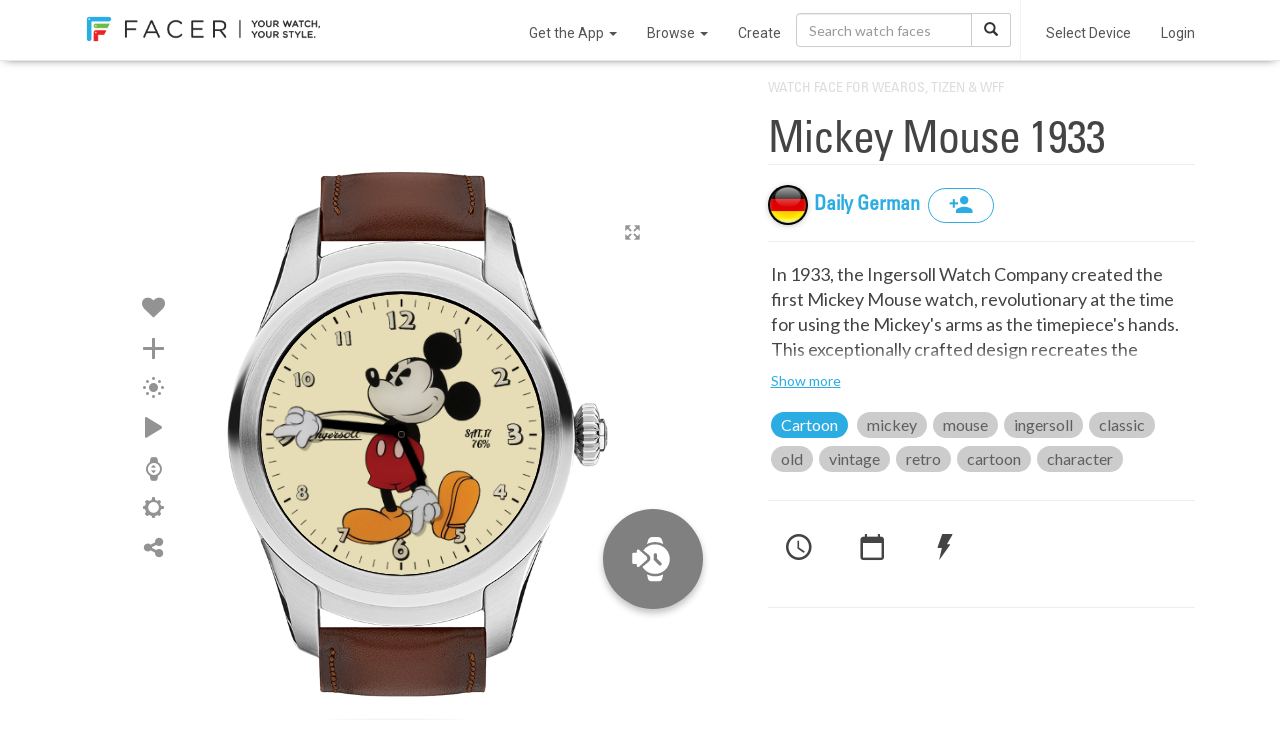

--- FILE ---
content_type: text/html; charset=utf-8
request_url: https://www.google.com/recaptcha/api2/anchor?ar=1&k=6LeY4IEfAAAAAJi2wS3bMhnS5GlPzFjQQlNeILhi&co=aHR0cHM6Ly93d3cuZmFjZXIuaW86NDQz&hl=en&v=PoyoqOPhxBO7pBk68S4YbpHZ&size=invisible&anchor-ms=20000&execute-ms=30000&cb=leifiievjb86
body_size: 48727
content:
<!DOCTYPE HTML><html dir="ltr" lang="en"><head><meta http-equiv="Content-Type" content="text/html; charset=UTF-8">
<meta http-equiv="X-UA-Compatible" content="IE=edge">
<title>reCAPTCHA</title>
<style type="text/css">
/* cyrillic-ext */
@font-face {
  font-family: 'Roboto';
  font-style: normal;
  font-weight: 400;
  font-stretch: 100%;
  src: url(//fonts.gstatic.com/s/roboto/v48/KFO7CnqEu92Fr1ME7kSn66aGLdTylUAMa3GUBHMdazTgWw.woff2) format('woff2');
  unicode-range: U+0460-052F, U+1C80-1C8A, U+20B4, U+2DE0-2DFF, U+A640-A69F, U+FE2E-FE2F;
}
/* cyrillic */
@font-face {
  font-family: 'Roboto';
  font-style: normal;
  font-weight: 400;
  font-stretch: 100%;
  src: url(//fonts.gstatic.com/s/roboto/v48/KFO7CnqEu92Fr1ME7kSn66aGLdTylUAMa3iUBHMdazTgWw.woff2) format('woff2');
  unicode-range: U+0301, U+0400-045F, U+0490-0491, U+04B0-04B1, U+2116;
}
/* greek-ext */
@font-face {
  font-family: 'Roboto';
  font-style: normal;
  font-weight: 400;
  font-stretch: 100%;
  src: url(//fonts.gstatic.com/s/roboto/v48/KFO7CnqEu92Fr1ME7kSn66aGLdTylUAMa3CUBHMdazTgWw.woff2) format('woff2');
  unicode-range: U+1F00-1FFF;
}
/* greek */
@font-face {
  font-family: 'Roboto';
  font-style: normal;
  font-weight: 400;
  font-stretch: 100%;
  src: url(//fonts.gstatic.com/s/roboto/v48/KFO7CnqEu92Fr1ME7kSn66aGLdTylUAMa3-UBHMdazTgWw.woff2) format('woff2');
  unicode-range: U+0370-0377, U+037A-037F, U+0384-038A, U+038C, U+038E-03A1, U+03A3-03FF;
}
/* math */
@font-face {
  font-family: 'Roboto';
  font-style: normal;
  font-weight: 400;
  font-stretch: 100%;
  src: url(//fonts.gstatic.com/s/roboto/v48/KFO7CnqEu92Fr1ME7kSn66aGLdTylUAMawCUBHMdazTgWw.woff2) format('woff2');
  unicode-range: U+0302-0303, U+0305, U+0307-0308, U+0310, U+0312, U+0315, U+031A, U+0326-0327, U+032C, U+032F-0330, U+0332-0333, U+0338, U+033A, U+0346, U+034D, U+0391-03A1, U+03A3-03A9, U+03B1-03C9, U+03D1, U+03D5-03D6, U+03F0-03F1, U+03F4-03F5, U+2016-2017, U+2034-2038, U+203C, U+2040, U+2043, U+2047, U+2050, U+2057, U+205F, U+2070-2071, U+2074-208E, U+2090-209C, U+20D0-20DC, U+20E1, U+20E5-20EF, U+2100-2112, U+2114-2115, U+2117-2121, U+2123-214F, U+2190, U+2192, U+2194-21AE, U+21B0-21E5, U+21F1-21F2, U+21F4-2211, U+2213-2214, U+2216-22FF, U+2308-230B, U+2310, U+2319, U+231C-2321, U+2336-237A, U+237C, U+2395, U+239B-23B7, U+23D0, U+23DC-23E1, U+2474-2475, U+25AF, U+25B3, U+25B7, U+25BD, U+25C1, U+25CA, U+25CC, U+25FB, U+266D-266F, U+27C0-27FF, U+2900-2AFF, U+2B0E-2B11, U+2B30-2B4C, U+2BFE, U+3030, U+FF5B, U+FF5D, U+1D400-1D7FF, U+1EE00-1EEFF;
}
/* symbols */
@font-face {
  font-family: 'Roboto';
  font-style: normal;
  font-weight: 400;
  font-stretch: 100%;
  src: url(//fonts.gstatic.com/s/roboto/v48/KFO7CnqEu92Fr1ME7kSn66aGLdTylUAMaxKUBHMdazTgWw.woff2) format('woff2');
  unicode-range: U+0001-000C, U+000E-001F, U+007F-009F, U+20DD-20E0, U+20E2-20E4, U+2150-218F, U+2190, U+2192, U+2194-2199, U+21AF, U+21E6-21F0, U+21F3, U+2218-2219, U+2299, U+22C4-22C6, U+2300-243F, U+2440-244A, U+2460-24FF, U+25A0-27BF, U+2800-28FF, U+2921-2922, U+2981, U+29BF, U+29EB, U+2B00-2BFF, U+4DC0-4DFF, U+FFF9-FFFB, U+10140-1018E, U+10190-1019C, U+101A0, U+101D0-101FD, U+102E0-102FB, U+10E60-10E7E, U+1D2C0-1D2D3, U+1D2E0-1D37F, U+1F000-1F0FF, U+1F100-1F1AD, U+1F1E6-1F1FF, U+1F30D-1F30F, U+1F315, U+1F31C, U+1F31E, U+1F320-1F32C, U+1F336, U+1F378, U+1F37D, U+1F382, U+1F393-1F39F, U+1F3A7-1F3A8, U+1F3AC-1F3AF, U+1F3C2, U+1F3C4-1F3C6, U+1F3CA-1F3CE, U+1F3D4-1F3E0, U+1F3ED, U+1F3F1-1F3F3, U+1F3F5-1F3F7, U+1F408, U+1F415, U+1F41F, U+1F426, U+1F43F, U+1F441-1F442, U+1F444, U+1F446-1F449, U+1F44C-1F44E, U+1F453, U+1F46A, U+1F47D, U+1F4A3, U+1F4B0, U+1F4B3, U+1F4B9, U+1F4BB, U+1F4BF, U+1F4C8-1F4CB, U+1F4D6, U+1F4DA, U+1F4DF, U+1F4E3-1F4E6, U+1F4EA-1F4ED, U+1F4F7, U+1F4F9-1F4FB, U+1F4FD-1F4FE, U+1F503, U+1F507-1F50B, U+1F50D, U+1F512-1F513, U+1F53E-1F54A, U+1F54F-1F5FA, U+1F610, U+1F650-1F67F, U+1F687, U+1F68D, U+1F691, U+1F694, U+1F698, U+1F6AD, U+1F6B2, U+1F6B9-1F6BA, U+1F6BC, U+1F6C6-1F6CF, U+1F6D3-1F6D7, U+1F6E0-1F6EA, U+1F6F0-1F6F3, U+1F6F7-1F6FC, U+1F700-1F7FF, U+1F800-1F80B, U+1F810-1F847, U+1F850-1F859, U+1F860-1F887, U+1F890-1F8AD, U+1F8B0-1F8BB, U+1F8C0-1F8C1, U+1F900-1F90B, U+1F93B, U+1F946, U+1F984, U+1F996, U+1F9E9, U+1FA00-1FA6F, U+1FA70-1FA7C, U+1FA80-1FA89, U+1FA8F-1FAC6, U+1FACE-1FADC, U+1FADF-1FAE9, U+1FAF0-1FAF8, U+1FB00-1FBFF;
}
/* vietnamese */
@font-face {
  font-family: 'Roboto';
  font-style: normal;
  font-weight: 400;
  font-stretch: 100%;
  src: url(//fonts.gstatic.com/s/roboto/v48/KFO7CnqEu92Fr1ME7kSn66aGLdTylUAMa3OUBHMdazTgWw.woff2) format('woff2');
  unicode-range: U+0102-0103, U+0110-0111, U+0128-0129, U+0168-0169, U+01A0-01A1, U+01AF-01B0, U+0300-0301, U+0303-0304, U+0308-0309, U+0323, U+0329, U+1EA0-1EF9, U+20AB;
}
/* latin-ext */
@font-face {
  font-family: 'Roboto';
  font-style: normal;
  font-weight: 400;
  font-stretch: 100%;
  src: url(//fonts.gstatic.com/s/roboto/v48/KFO7CnqEu92Fr1ME7kSn66aGLdTylUAMa3KUBHMdazTgWw.woff2) format('woff2');
  unicode-range: U+0100-02BA, U+02BD-02C5, U+02C7-02CC, U+02CE-02D7, U+02DD-02FF, U+0304, U+0308, U+0329, U+1D00-1DBF, U+1E00-1E9F, U+1EF2-1EFF, U+2020, U+20A0-20AB, U+20AD-20C0, U+2113, U+2C60-2C7F, U+A720-A7FF;
}
/* latin */
@font-face {
  font-family: 'Roboto';
  font-style: normal;
  font-weight: 400;
  font-stretch: 100%;
  src: url(//fonts.gstatic.com/s/roboto/v48/KFO7CnqEu92Fr1ME7kSn66aGLdTylUAMa3yUBHMdazQ.woff2) format('woff2');
  unicode-range: U+0000-00FF, U+0131, U+0152-0153, U+02BB-02BC, U+02C6, U+02DA, U+02DC, U+0304, U+0308, U+0329, U+2000-206F, U+20AC, U+2122, U+2191, U+2193, U+2212, U+2215, U+FEFF, U+FFFD;
}
/* cyrillic-ext */
@font-face {
  font-family: 'Roboto';
  font-style: normal;
  font-weight: 500;
  font-stretch: 100%;
  src: url(//fonts.gstatic.com/s/roboto/v48/KFO7CnqEu92Fr1ME7kSn66aGLdTylUAMa3GUBHMdazTgWw.woff2) format('woff2');
  unicode-range: U+0460-052F, U+1C80-1C8A, U+20B4, U+2DE0-2DFF, U+A640-A69F, U+FE2E-FE2F;
}
/* cyrillic */
@font-face {
  font-family: 'Roboto';
  font-style: normal;
  font-weight: 500;
  font-stretch: 100%;
  src: url(//fonts.gstatic.com/s/roboto/v48/KFO7CnqEu92Fr1ME7kSn66aGLdTylUAMa3iUBHMdazTgWw.woff2) format('woff2');
  unicode-range: U+0301, U+0400-045F, U+0490-0491, U+04B0-04B1, U+2116;
}
/* greek-ext */
@font-face {
  font-family: 'Roboto';
  font-style: normal;
  font-weight: 500;
  font-stretch: 100%;
  src: url(//fonts.gstatic.com/s/roboto/v48/KFO7CnqEu92Fr1ME7kSn66aGLdTylUAMa3CUBHMdazTgWw.woff2) format('woff2');
  unicode-range: U+1F00-1FFF;
}
/* greek */
@font-face {
  font-family: 'Roboto';
  font-style: normal;
  font-weight: 500;
  font-stretch: 100%;
  src: url(//fonts.gstatic.com/s/roboto/v48/KFO7CnqEu92Fr1ME7kSn66aGLdTylUAMa3-UBHMdazTgWw.woff2) format('woff2');
  unicode-range: U+0370-0377, U+037A-037F, U+0384-038A, U+038C, U+038E-03A1, U+03A3-03FF;
}
/* math */
@font-face {
  font-family: 'Roboto';
  font-style: normal;
  font-weight: 500;
  font-stretch: 100%;
  src: url(//fonts.gstatic.com/s/roboto/v48/KFO7CnqEu92Fr1ME7kSn66aGLdTylUAMawCUBHMdazTgWw.woff2) format('woff2');
  unicode-range: U+0302-0303, U+0305, U+0307-0308, U+0310, U+0312, U+0315, U+031A, U+0326-0327, U+032C, U+032F-0330, U+0332-0333, U+0338, U+033A, U+0346, U+034D, U+0391-03A1, U+03A3-03A9, U+03B1-03C9, U+03D1, U+03D5-03D6, U+03F0-03F1, U+03F4-03F5, U+2016-2017, U+2034-2038, U+203C, U+2040, U+2043, U+2047, U+2050, U+2057, U+205F, U+2070-2071, U+2074-208E, U+2090-209C, U+20D0-20DC, U+20E1, U+20E5-20EF, U+2100-2112, U+2114-2115, U+2117-2121, U+2123-214F, U+2190, U+2192, U+2194-21AE, U+21B0-21E5, U+21F1-21F2, U+21F4-2211, U+2213-2214, U+2216-22FF, U+2308-230B, U+2310, U+2319, U+231C-2321, U+2336-237A, U+237C, U+2395, U+239B-23B7, U+23D0, U+23DC-23E1, U+2474-2475, U+25AF, U+25B3, U+25B7, U+25BD, U+25C1, U+25CA, U+25CC, U+25FB, U+266D-266F, U+27C0-27FF, U+2900-2AFF, U+2B0E-2B11, U+2B30-2B4C, U+2BFE, U+3030, U+FF5B, U+FF5D, U+1D400-1D7FF, U+1EE00-1EEFF;
}
/* symbols */
@font-face {
  font-family: 'Roboto';
  font-style: normal;
  font-weight: 500;
  font-stretch: 100%;
  src: url(//fonts.gstatic.com/s/roboto/v48/KFO7CnqEu92Fr1ME7kSn66aGLdTylUAMaxKUBHMdazTgWw.woff2) format('woff2');
  unicode-range: U+0001-000C, U+000E-001F, U+007F-009F, U+20DD-20E0, U+20E2-20E4, U+2150-218F, U+2190, U+2192, U+2194-2199, U+21AF, U+21E6-21F0, U+21F3, U+2218-2219, U+2299, U+22C4-22C6, U+2300-243F, U+2440-244A, U+2460-24FF, U+25A0-27BF, U+2800-28FF, U+2921-2922, U+2981, U+29BF, U+29EB, U+2B00-2BFF, U+4DC0-4DFF, U+FFF9-FFFB, U+10140-1018E, U+10190-1019C, U+101A0, U+101D0-101FD, U+102E0-102FB, U+10E60-10E7E, U+1D2C0-1D2D3, U+1D2E0-1D37F, U+1F000-1F0FF, U+1F100-1F1AD, U+1F1E6-1F1FF, U+1F30D-1F30F, U+1F315, U+1F31C, U+1F31E, U+1F320-1F32C, U+1F336, U+1F378, U+1F37D, U+1F382, U+1F393-1F39F, U+1F3A7-1F3A8, U+1F3AC-1F3AF, U+1F3C2, U+1F3C4-1F3C6, U+1F3CA-1F3CE, U+1F3D4-1F3E0, U+1F3ED, U+1F3F1-1F3F3, U+1F3F5-1F3F7, U+1F408, U+1F415, U+1F41F, U+1F426, U+1F43F, U+1F441-1F442, U+1F444, U+1F446-1F449, U+1F44C-1F44E, U+1F453, U+1F46A, U+1F47D, U+1F4A3, U+1F4B0, U+1F4B3, U+1F4B9, U+1F4BB, U+1F4BF, U+1F4C8-1F4CB, U+1F4D6, U+1F4DA, U+1F4DF, U+1F4E3-1F4E6, U+1F4EA-1F4ED, U+1F4F7, U+1F4F9-1F4FB, U+1F4FD-1F4FE, U+1F503, U+1F507-1F50B, U+1F50D, U+1F512-1F513, U+1F53E-1F54A, U+1F54F-1F5FA, U+1F610, U+1F650-1F67F, U+1F687, U+1F68D, U+1F691, U+1F694, U+1F698, U+1F6AD, U+1F6B2, U+1F6B9-1F6BA, U+1F6BC, U+1F6C6-1F6CF, U+1F6D3-1F6D7, U+1F6E0-1F6EA, U+1F6F0-1F6F3, U+1F6F7-1F6FC, U+1F700-1F7FF, U+1F800-1F80B, U+1F810-1F847, U+1F850-1F859, U+1F860-1F887, U+1F890-1F8AD, U+1F8B0-1F8BB, U+1F8C0-1F8C1, U+1F900-1F90B, U+1F93B, U+1F946, U+1F984, U+1F996, U+1F9E9, U+1FA00-1FA6F, U+1FA70-1FA7C, U+1FA80-1FA89, U+1FA8F-1FAC6, U+1FACE-1FADC, U+1FADF-1FAE9, U+1FAF0-1FAF8, U+1FB00-1FBFF;
}
/* vietnamese */
@font-face {
  font-family: 'Roboto';
  font-style: normal;
  font-weight: 500;
  font-stretch: 100%;
  src: url(//fonts.gstatic.com/s/roboto/v48/KFO7CnqEu92Fr1ME7kSn66aGLdTylUAMa3OUBHMdazTgWw.woff2) format('woff2');
  unicode-range: U+0102-0103, U+0110-0111, U+0128-0129, U+0168-0169, U+01A0-01A1, U+01AF-01B0, U+0300-0301, U+0303-0304, U+0308-0309, U+0323, U+0329, U+1EA0-1EF9, U+20AB;
}
/* latin-ext */
@font-face {
  font-family: 'Roboto';
  font-style: normal;
  font-weight: 500;
  font-stretch: 100%;
  src: url(//fonts.gstatic.com/s/roboto/v48/KFO7CnqEu92Fr1ME7kSn66aGLdTylUAMa3KUBHMdazTgWw.woff2) format('woff2');
  unicode-range: U+0100-02BA, U+02BD-02C5, U+02C7-02CC, U+02CE-02D7, U+02DD-02FF, U+0304, U+0308, U+0329, U+1D00-1DBF, U+1E00-1E9F, U+1EF2-1EFF, U+2020, U+20A0-20AB, U+20AD-20C0, U+2113, U+2C60-2C7F, U+A720-A7FF;
}
/* latin */
@font-face {
  font-family: 'Roboto';
  font-style: normal;
  font-weight: 500;
  font-stretch: 100%;
  src: url(//fonts.gstatic.com/s/roboto/v48/KFO7CnqEu92Fr1ME7kSn66aGLdTylUAMa3yUBHMdazQ.woff2) format('woff2');
  unicode-range: U+0000-00FF, U+0131, U+0152-0153, U+02BB-02BC, U+02C6, U+02DA, U+02DC, U+0304, U+0308, U+0329, U+2000-206F, U+20AC, U+2122, U+2191, U+2193, U+2212, U+2215, U+FEFF, U+FFFD;
}
/* cyrillic-ext */
@font-face {
  font-family: 'Roboto';
  font-style: normal;
  font-weight: 900;
  font-stretch: 100%;
  src: url(//fonts.gstatic.com/s/roboto/v48/KFO7CnqEu92Fr1ME7kSn66aGLdTylUAMa3GUBHMdazTgWw.woff2) format('woff2');
  unicode-range: U+0460-052F, U+1C80-1C8A, U+20B4, U+2DE0-2DFF, U+A640-A69F, U+FE2E-FE2F;
}
/* cyrillic */
@font-face {
  font-family: 'Roboto';
  font-style: normal;
  font-weight: 900;
  font-stretch: 100%;
  src: url(//fonts.gstatic.com/s/roboto/v48/KFO7CnqEu92Fr1ME7kSn66aGLdTylUAMa3iUBHMdazTgWw.woff2) format('woff2');
  unicode-range: U+0301, U+0400-045F, U+0490-0491, U+04B0-04B1, U+2116;
}
/* greek-ext */
@font-face {
  font-family: 'Roboto';
  font-style: normal;
  font-weight: 900;
  font-stretch: 100%;
  src: url(//fonts.gstatic.com/s/roboto/v48/KFO7CnqEu92Fr1ME7kSn66aGLdTylUAMa3CUBHMdazTgWw.woff2) format('woff2');
  unicode-range: U+1F00-1FFF;
}
/* greek */
@font-face {
  font-family: 'Roboto';
  font-style: normal;
  font-weight: 900;
  font-stretch: 100%;
  src: url(//fonts.gstatic.com/s/roboto/v48/KFO7CnqEu92Fr1ME7kSn66aGLdTylUAMa3-UBHMdazTgWw.woff2) format('woff2');
  unicode-range: U+0370-0377, U+037A-037F, U+0384-038A, U+038C, U+038E-03A1, U+03A3-03FF;
}
/* math */
@font-face {
  font-family: 'Roboto';
  font-style: normal;
  font-weight: 900;
  font-stretch: 100%;
  src: url(//fonts.gstatic.com/s/roboto/v48/KFO7CnqEu92Fr1ME7kSn66aGLdTylUAMawCUBHMdazTgWw.woff2) format('woff2');
  unicode-range: U+0302-0303, U+0305, U+0307-0308, U+0310, U+0312, U+0315, U+031A, U+0326-0327, U+032C, U+032F-0330, U+0332-0333, U+0338, U+033A, U+0346, U+034D, U+0391-03A1, U+03A3-03A9, U+03B1-03C9, U+03D1, U+03D5-03D6, U+03F0-03F1, U+03F4-03F5, U+2016-2017, U+2034-2038, U+203C, U+2040, U+2043, U+2047, U+2050, U+2057, U+205F, U+2070-2071, U+2074-208E, U+2090-209C, U+20D0-20DC, U+20E1, U+20E5-20EF, U+2100-2112, U+2114-2115, U+2117-2121, U+2123-214F, U+2190, U+2192, U+2194-21AE, U+21B0-21E5, U+21F1-21F2, U+21F4-2211, U+2213-2214, U+2216-22FF, U+2308-230B, U+2310, U+2319, U+231C-2321, U+2336-237A, U+237C, U+2395, U+239B-23B7, U+23D0, U+23DC-23E1, U+2474-2475, U+25AF, U+25B3, U+25B7, U+25BD, U+25C1, U+25CA, U+25CC, U+25FB, U+266D-266F, U+27C0-27FF, U+2900-2AFF, U+2B0E-2B11, U+2B30-2B4C, U+2BFE, U+3030, U+FF5B, U+FF5D, U+1D400-1D7FF, U+1EE00-1EEFF;
}
/* symbols */
@font-face {
  font-family: 'Roboto';
  font-style: normal;
  font-weight: 900;
  font-stretch: 100%;
  src: url(//fonts.gstatic.com/s/roboto/v48/KFO7CnqEu92Fr1ME7kSn66aGLdTylUAMaxKUBHMdazTgWw.woff2) format('woff2');
  unicode-range: U+0001-000C, U+000E-001F, U+007F-009F, U+20DD-20E0, U+20E2-20E4, U+2150-218F, U+2190, U+2192, U+2194-2199, U+21AF, U+21E6-21F0, U+21F3, U+2218-2219, U+2299, U+22C4-22C6, U+2300-243F, U+2440-244A, U+2460-24FF, U+25A0-27BF, U+2800-28FF, U+2921-2922, U+2981, U+29BF, U+29EB, U+2B00-2BFF, U+4DC0-4DFF, U+FFF9-FFFB, U+10140-1018E, U+10190-1019C, U+101A0, U+101D0-101FD, U+102E0-102FB, U+10E60-10E7E, U+1D2C0-1D2D3, U+1D2E0-1D37F, U+1F000-1F0FF, U+1F100-1F1AD, U+1F1E6-1F1FF, U+1F30D-1F30F, U+1F315, U+1F31C, U+1F31E, U+1F320-1F32C, U+1F336, U+1F378, U+1F37D, U+1F382, U+1F393-1F39F, U+1F3A7-1F3A8, U+1F3AC-1F3AF, U+1F3C2, U+1F3C4-1F3C6, U+1F3CA-1F3CE, U+1F3D4-1F3E0, U+1F3ED, U+1F3F1-1F3F3, U+1F3F5-1F3F7, U+1F408, U+1F415, U+1F41F, U+1F426, U+1F43F, U+1F441-1F442, U+1F444, U+1F446-1F449, U+1F44C-1F44E, U+1F453, U+1F46A, U+1F47D, U+1F4A3, U+1F4B0, U+1F4B3, U+1F4B9, U+1F4BB, U+1F4BF, U+1F4C8-1F4CB, U+1F4D6, U+1F4DA, U+1F4DF, U+1F4E3-1F4E6, U+1F4EA-1F4ED, U+1F4F7, U+1F4F9-1F4FB, U+1F4FD-1F4FE, U+1F503, U+1F507-1F50B, U+1F50D, U+1F512-1F513, U+1F53E-1F54A, U+1F54F-1F5FA, U+1F610, U+1F650-1F67F, U+1F687, U+1F68D, U+1F691, U+1F694, U+1F698, U+1F6AD, U+1F6B2, U+1F6B9-1F6BA, U+1F6BC, U+1F6C6-1F6CF, U+1F6D3-1F6D7, U+1F6E0-1F6EA, U+1F6F0-1F6F3, U+1F6F7-1F6FC, U+1F700-1F7FF, U+1F800-1F80B, U+1F810-1F847, U+1F850-1F859, U+1F860-1F887, U+1F890-1F8AD, U+1F8B0-1F8BB, U+1F8C0-1F8C1, U+1F900-1F90B, U+1F93B, U+1F946, U+1F984, U+1F996, U+1F9E9, U+1FA00-1FA6F, U+1FA70-1FA7C, U+1FA80-1FA89, U+1FA8F-1FAC6, U+1FACE-1FADC, U+1FADF-1FAE9, U+1FAF0-1FAF8, U+1FB00-1FBFF;
}
/* vietnamese */
@font-face {
  font-family: 'Roboto';
  font-style: normal;
  font-weight: 900;
  font-stretch: 100%;
  src: url(//fonts.gstatic.com/s/roboto/v48/KFO7CnqEu92Fr1ME7kSn66aGLdTylUAMa3OUBHMdazTgWw.woff2) format('woff2');
  unicode-range: U+0102-0103, U+0110-0111, U+0128-0129, U+0168-0169, U+01A0-01A1, U+01AF-01B0, U+0300-0301, U+0303-0304, U+0308-0309, U+0323, U+0329, U+1EA0-1EF9, U+20AB;
}
/* latin-ext */
@font-face {
  font-family: 'Roboto';
  font-style: normal;
  font-weight: 900;
  font-stretch: 100%;
  src: url(//fonts.gstatic.com/s/roboto/v48/KFO7CnqEu92Fr1ME7kSn66aGLdTylUAMa3KUBHMdazTgWw.woff2) format('woff2');
  unicode-range: U+0100-02BA, U+02BD-02C5, U+02C7-02CC, U+02CE-02D7, U+02DD-02FF, U+0304, U+0308, U+0329, U+1D00-1DBF, U+1E00-1E9F, U+1EF2-1EFF, U+2020, U+20A0-20AB, U+20AD-20C0, U+2113, U+2C60-2C7F, U+A720-A7FF;
}
/* latin */
@font-face {
  font-family: 'Roboto';
  font-style: normal;
  font-weight: 900;
  font-stretch: 100%;
  src: url(//fonts.gstatic.com/s/roboto/v48/KFO7CnqEu92Fr1ME7kSn66aGLdTylUAMa3yUBHMdazQ.woff2) format('woff2');
  unicode-range: U+0000-00FF, U+0131, U+0152-0153, U+02BB-02BC, U+02C6, U+02DA, U+02DC, U+0304, U+0308, U+0329, U+2000-206F, U+20AC, U+2122, U+2191, U+2193, U+2212, U+2215, U+FEFF, U+FFFD;
}

</style>
<link rel="stylesheet" type="text/css" href="https://www.gstatic.com/recaptcha/releases/PoyoqOPhxBO7pBk68S4YbpHZ/styles__ltr.css">
<script nonce="buVt8HxgmFczfTM0lyaUkg" type="text/javascript">window['__recaptcha_api'] = 'https://www.google.com/recaptcha/api2/';</script>
<script type="text/javascript" src="https://www.gstatic.com/recaptcha/releases/PoyoqOPhxBO7pBk68S4YbpHZ/recaptcha__en.js" nonce="buVt8HxgmFczfTM0lyaUkg">
      
    </script></head>
<body><div id="rc-anchor-alert" class="rc-anchor-alert"></div>
<input type="hidden" id="recaptcha-token" value="[base64]">
<script type="text/javascript" nonce="buVt8HxgmFczfTM0lyaUkg">
      recaptcha.anchor.Main.init("[\x22ainput\x22,[\x22bgdata\x22,\x22\x22,\[base64]/[base64]/[base64]/[base64]/cjw8ejpyPj4+eil9Y2F0Y2gobCl7dGhyb3cgbDt9fSxIPWZ1bmN0aW9uKHcsdCx6KXtpZih3PT0xOTR8fHc9PTIwOCl0LnZbd10/dC52W3ddLmNvbmNhdCh6KTp0LnZbd109b2Yoeix0KTtlbHNle2lmKHQuYkImJnchPTMxNylyZXR1cm47dz09NjZ8fHc9PTEyMnx8dz09NDcwfHx3PT00NHx8dz09NDE2fHx3PT0zOTd8fHc9PTQyMXx8dz09Njh8fHc9PTcwfHx3PT0xODQ/[base64]/[base64]/[base64]/bmV3IGRbVl0oSlswXSk6cD09Mj9uZXcgZFtWXShKWzBdLEpbMV0pOnA9PTM/bmV3IGRbVl0oSlswXSxKWzFdLEpbMl0pOnA9PTQ/[base64]/[base64]/[base64]/[base64]\x22,\[base64]\\u003d\\u003d\x22,\x22dSTDicKMw5I7w67DgcOPw4tIwqnCtcK/CQpewqLCpATCpFh2f8OfVsKXwpTCusK0wrLCvsOGaUzDiMObW2nDqAVme2ZWwpNrwoQ2w6nCm8KqwqPChcKRwoU+eizDvXQzw7HCpsKDdydmw7hhw6NTw7LClMKWw6TDvsOKfTp2wpgvwqtyXRLCqcKHw4I1wqhfwot9ZT7DlMKqIA4cFj/CjMKZDMOowpfDpMOFfsKJw6Y5NsKYwogMwrPCisKMSG1Owokzw5FGwq8Kw6vDn8KkT8K2woNsZQDChVcbw4AucwMKwosHw6XDpMOfwqjDkcKQw6ojwoBTGHXDuMKCwrnDpnzClMOBbMKSw6vCosKpScKZJ8OQTCTDjMKLVXrDu8KFDMOVU0/Ct8O0WsOow4hbV8KTw6fCp1Vlwqk0bCUCwpDDonPDjcOJwpTDhsKRHzhxw6TDmMO6wpfCvHXCgj9Ewrt4S8O/YsOewqPCj8KKwobCiEXCtMOsS8KgKcKswprDgGt9f1h7ZMKIbsKIM8K/wrnCjMOuw58ew65Jw73CiQc/wr/CkEvDtlHCgE7ChV47w7PDvcKMIcKUwo1VdxcYwqHClsO0DmnCg2Bvwp0Cw6daIsKBdGoEU8K6DmHDlhRLwrATwoPDnsONbcKVCcOqwrt5w5DClMKlb8KLQsKwQ8KCNFoqwqzCm8KcJTrCv1/DrMK0c0ANUh4EDT3CksOjNsOjw7NKHsKDw7pYF0/CvD3Co3jCgWDCvcOUUgnDssO/H8Kfw68ARcKwLi/CnMKUOBkDRMKsHz5ww4RlcsKAcRjDvsOqwqTCuDd1VsKgZwszwqgFw6/ChMOUGsK4UMO3w6ZEwpzDv8Khw7vDtUwbH8O4woJEwqHDpFIqw53DmwzCtMKbwo41wrvDhQfDkjt/w5Z7dMKzw77CrWfDjMKqwpHDp8OHw7swIcOewocyL8KlXsKMYsKUwq3DkDx6w6FyXF8lKVwnQQ7Dt8KhITnDvMOqasOhw4bCnxLDp8K1bh8dLcO4TwIHU8OIPQ/Dig86I8Klw53CucKfLFjDkF/DoMOXwrPCk8K3ccKdw7LCug/Ch8K1w71owpAqDQDDojEFwrNfwq9eLnNgwqTCn8KRF8OaWnDDmlEjwqbDrcOfw5LDmFNYw6fDqcKTQsKeegRDZCLDoWcCXcKUwr3DsX4iKEhdWx3Cm3PDtgABwowmL1XCnyjDu2JXAMO8w7HCkn/DhMOOfV5ew6tsbX9Kw4HDv8O+w64fwo0Zw7NxwqDDrRsudk7CgnohccKdEsKXwqHDrh/CjSrCqxwxTsKmwp5dFjPCtMOKwoLCiSLCh8OOw4fDr21tDgXDiALDksKiwodqw4HCpXFxwrzDr0s5w4jDvnAuPcKpVcK7LsK6wqhLw7nDhcOua1PDoSzDvg/CuUPDtW/[base64]/WcKuasK1wr53w6t+RMOhSsO9c8ObP8KAw5d+O3PDrh/[base64]/DtcOew5pYTAdqw43Dv8KVaMK/w5hdw73CksOxw73Ct8KDb8O/[base64]/PjMTwobDuzzCt8O8w5EAw5vCtjPCnl4/Q2XDuArDp0gMaB3DgSLCi8K8wqPCgsKSw4E8ZcOnCMODw5/Cjj3CkWTDmTbChATCuXLCtcO8wqB7wqplwrdScB3DlsOhwobDsMKqwqHCmFTDn8OZw5tWOQ4WwqAnwoEzExrCkMO2wq4tw7VaLBDCr8KLbsK8TnIAwq1JGXzCnsKlwqfDn8OBYlfChQTDt8KpKsOffsKkw4LCncKzLkNUwrnCvMK+JsKmMTvDiXvCucO8w4IBCXzDqD/CgMOKw4DDp24pRsOdw6Mpw4MTwr8mSDhhDj4Ww6XDtDE3IcKgwoZ4wq9nwpzCucKCw7rCin0dwoMjwqIRV11dwqlUwrIIwoLDgzMpw5fCgcOIw5lCWcOlUcOIwow8wqbCoDfDgMOtw5HDoMKIwp8NTMOEw6gvYcOywpDDssKywrh4asKQwo1/wo/CpAXCnMKzwoZfFcO3c1B0wrnCq8KEOsKVS3VLZsOAw7xLW8K+UsK2w4UhAQc+eMOVEsKzwpBVK8ObfMOBw4t7w4rDswXDsMOow7LCgVLDp8OHN2/[base64]/CnCQ0ezgmwrwww7TDvMOEwrQ2asKzaxRUA8ObNcKJVMKgwo9HwpZZGsOwAEIxw4XClsOEwpnCpjZUQ1XClhwmI8KGcjbCrXLDm0XCjMKVUMOtw5fCrMO1U8OYdV3CqMOwwpFTw5U8QMOWwq7DoDXCl8KmMAFLwr5BwrPClUHDkRjCpi0rw6FQfT/Cv8OkwrbDhMOMUsK2wprCqCTDsBJqfhnCmj5wS31wwoXClMOQAcKSw40qw4rCrHjDt8OfPWLCn8KTwoDCkGgDw5ITwo/DpjDDhcOxwrBawqoKFV3DiA/Dj8OEw60yw7DDhMKiwrDClsOfVRU2woDDtjxEDFLCi8KPOcOTOsKXwplYGMK6JMKVw7suKlxdIBlywqLDlH/Dv1BcDMOXRETDp8KrHGrCgMK7NcOuw6o9LErCmzJQKj/Chkw1wopWwrvDp20Rw5IcecK6SGZvGcOvw4RSw698c0xVIMKhwoxoYMKuIcOSY8OFOzrCksOzw7Elw5PDnsOFwrLDqsOQUn7DtMK3JsOmdMKAAV3DlSPDq8OHw7zCs8Ozw6BSwovDksOmw4/CgsOPXSFoOcOlwr92wpDDnl17fWHDtEwPF8ORw4XDtsKHw5U3VMK8DsOdd8Kew4fCoRxFMMOdw5bDuUrDvMOPeAoFwo/DhAonMcOGXGbDrMOgw50bw5ZpwoTDiARWw4vDv8Ozw5rDs2hiwprDvsO0Ll1oworClcK/[base64]/wo7CrsOvwrTCusKhXsKvw6oKwoXDjsOvwqhtwqgcwqrCr3IQahTDpMOBWcOhw6tNT8KXesKpZC/DrsOxLAsKwpTCj8OpScKcCX/DuyrCvMKqRMK4BMOSbsOGwo0Uw5nDllM0w5x9S8Oww5jDgMKvfhAPw5/CjMOEcsKRamwSwrFXXsOAwrxZBsKmEsOHwrkQw6DDt1IfJ8K+A8KJLWPDqMOBXsOaw47DsglACkAZG2wNXQsYw7vCiAV7VsOhw7PDucOww5TDhMOubcOCwoHDj8OiwoPDtSJgKsOiTwXClsOZw5oSwr/DocOsE8ObQjXDkVLCgHJRwr7CusKnw78WLXMjLMOmC1PCrcOlwpfDuX5wd8OjZhnDtHZrw6HDi8KaShLDhy9fwojCsBvCnTZ1J0nChDEQAx0jKMKSw6fDvDPDk8KceHUFwoJJwqDCuRoEJ8OeCyTDlnYDwrbCrwoqUcOUwoTDgQVMbxDCvsKcThdXXh3CsEh7wot/w5w8UGFmw5l6f8OkLcO8Ii4TU11Zw7TCocKzSULCuy0iZALCm1VaWcKsFcKRw6JAf3x5wpEyw4DCgTTCt8K5wq5YS2bDn8Kya3DChwgWw7BeKRRzIw9GwqjDpcOfw7LChMKNw7zDqFvCgkdnGsO7wr5OSsKRK3zCv3lAwrXCuMKOwo3DscOAw63CkwnClA/CqcO/wpspwoDCh8O1UVRNb8KGw4bDs1bDijTCug/[base64]/[base64]/Dk8KNw5ICWsKpRsOZw7JYwoPDvnHCoMK9w7DCjljDtW89bhLDs8Kywo0+wpPDnRvCl8OPI8OUE8K4w73CssO6w45Rw4HCpRbDrcKkw6bChW/CkcK7EcOiFsOMPT3CgsK7R8KYE0dQwotgw7XDjVLDjMKEw5NAwqRWaX1sw6rDu8O2w7nDs8OHwrTDuMK+w4Eawq1gOcKrbsOFw7TCscK3wqXDi8KLwpQow5/[base64]/CvyXCsVQ2Y05Qw7TCnEB9WMOCwrwJwo3DkSMdw7jCvA92csKTXMKXAcKuCcOcSk/DrS9jw6rCmSHCnDRqRMKzw6wJwpbDusOaV8OLHm/DsMOsMcOfUMKqwqfDmcKuKAhYecOqw4HCl2bClWAuwpQyVsKewrLCqsOiNwwDd8KBw6bDqlYzUsKpwrnCvHzDs8Kgw7J4f11rwrfDlzXCkMOXw7RiwqjDjcK/[base64]/DhLCkkjCmlLCjMKeWcOgGsKZA8OATwp/B3IuwrJLEMKdw7zDunIyw7Yiw6fDssKpT8Kjw7ZXw7PDnTDDnB4hCBzDrU3CpS8Rw4lkw6V4VzjCpcOCw7DDk8KPw4kTwqvDoMO6w68bwrEebsKjIsOkF8O+csOow73DvcOOw6PDo8KMZmInMzdUw6XDtsKCJ3/[base64]/LnZccmE6UsOcbVfCsFnDsQsLw6l6wp/Cl8OqEUw9w6pPZMKqw7jCnsK6w7HCgMOxwqvDk8OoOsODw7oUwo3CjxfDnsKdVsKLb8OfCl3DgVd8wqYLbMKaw7LDlRBmw7gAZMKgUgHDvcOjwp1Vw6vDkzMMw4rCnQBcw5jDlWEuwq1gwrpQAEnDkcO7HsKrwpMewovDrsO/[base64]/Csn5gwoIbYcOOwqHDmQ3CjMKNwpp4w5rDrSInw4M0w7DDuzHDoV3DpsOxw67CpyLCt8KmwobCtcOFwoYww4fDkSZCf01CwqdndcKCPMKjFMOrw6B7XAHDu2TDkyfCrcKRJmPDu8KnwqrChyUcwqfCk8K0GwPCtlNkbcKubibDpmgFQHZJMcOxfnMFXw/DqxfDtA3DlcKJw6DDq8OWaMOHc1/DrMKsIGJNGcOdw7grAQfDlUlBSMKSw5XCisO+R8Obwo7CoFbCq8Orw6o8wqTDqQ3Do8OSwpdnwrlUw5zDg8OoHcOTw7l1worDumjDgiQ6w6LDkwvCmznDgMOSU8OEaMO/W2h8wqYRwqEOwrTCrwldbVUXwq5IO8K/L2AGw73CgmACQTDCs8OydsODwpVaw63DnsOAXcOmw6PDscK5SQnDk8KsYcOxw7jDrGsWwpIsw4nDg8KyaAkkwoXDu2cJw5vDg0bCgGI7a1fCnMKCw7zCkyZMw7DDtsKRLllpw4fDhwoXwp7CkVQuw7/CtMKSScK9w4xow4cGAsO9HCzCr8KHRcOhOTTDv0NgN0BPCUHDnmRAEVPDpcObA34Uw7RnwrMvL19vHMOGwpLCiG/CnMK7Sg3CoMKlCipMwo1+wo9yaMKaRsOTwpkdwo3CncOjw7ghw7sXwotkC33DqnPCvcKPJmRfw4XCgyvCqcK2wpQMDsOPw5DDsyJ2csKqfF/[base64]/CvMKBRi0KCBodw711wogpwqfCtWDCi8KQwq9yeMODwoLChUnCmTDDusKMHkzDtR9FMzLDnsK5ZigvOAbDvsOBCwhlVcKhw6NJAsOCw4XCjxfCi2p/w7kjEEd6w5MsWX/CsEXChzTCpMOlw6HCkgsRB0PCo1Ruw4zDm8K+WXlZNEnCskoLX8Kewq/CrhjChALCq8O9wpTDtRPCqlvClsOKw57DvcK5R8Okw7hucEldRXPCjwPCongBwpDDvMOIYVobDcOYwpfCsFjCsygwwqHDnHFbXsOZGkvCoQzCjcKQBcKDOmbCmMObKsKFN8KIw4/DsTs2GArDn0gfwptSw5vDhsKhRsOjN8KQNsOew67Ci8OAwppgwrMMw7HDp3bDiRgQWFZlw5hNw5bCmxUkCmIsChxqwrNrWnpJUMOowoPCmRDCiwQLD8Olw4R4w4IZwqbDo8OtwqATM0rDj8K1EgrCrk8Ww5tLwq/[base64]/CtBXDvMKhG8KVw57DpxYsDQs7w6HDncOZSEXDkcKsw4JmYsOdwr09wrDCsEzCpcOmajhhHgQFc8K8bHtdw5PCrCvDim3Cnk7ChMOuw5nDmlxRVRgxwprDiVNTwpllw50kRsO5ASjDksKCQ8OUwpoJd8O7w4DDncKbBRDCvMK/wrFpw7/[base64]/ClsKmw70FwqnClMOlZF1lasOcWQTCjjPDk8KTWx1jGk3DnMKiekAsZWUPw6Auw7rDljnCk8OlB8O+VmrDscOaFXfDisKGMkQzw4/[base64]/SMKCw5c3woojWk8Ww4QLw6oSc8OwFGXCgBPCjSxLw7jCl8Kuwp3CjMO4w5zDkwTCsz7DmMKNPsKqw4XCnsOSJMK+w6rCpxd6wqgRa8K0w5IAwp1GwqbCicOkG8KEwrJgwpQuS3TDlMKqwoPCi0cowqjDtcKDFsOuwqQ1wqnDmlLDg8O3w6/CrsKjci/Djj7Ci8Oiw5oxw7XDpcKDwrsTwoIcAyLDvW3CmQTCncOKPMOyw4wlAz7DkMOrwpxOGEzDhsKlw7XDvhvDgMObw77Ck8KAbk5lC8KNL1PDqsOdw7w+bcK9w75Iw64vw57Ci8KeGkPDqsK3dAQrXcOrwrN/OU1LEQTCoXrDo3MWwqpawrp5Cx8ETsOYwo58M2nCklLDoHIywpJIUTzDisO1eUnCuMKII3XDrMKIwoFrUH5BVkF4IRbDn8OxwrvCkhvCgsOxbMKcwqQiw4l1S8O3wrwnwqPCvsKNQMKpwo9Nw6tpJcO/Y8K3w4wLcMK4NcOaw4pewrcwCDdgVxQEWcK3w5DDnibCtiElKX/CpMKjwq7Du8K3woDDnsK2MGcFw58iC8O8JUHChcKxw5FKwofCl8OnAMKLwq3CuX5bwpXCisOvw6tJJxB3wqjDmMKgZSh4RkzDsMOxwonDqzhEMMKXwpPDrMOowrrChcKcMyDDnzzDvsO7MMOdw6B/YRp5MjHDmxl3wq3DtCllUMK1w4/CjMOAVXgEwqR6w5zCpizDhzQBwo00UMOOMRFnw63Dol7CkS1FfmbCmxFFScOoEMOKwprCn2M5wqUkZcK/[base64]/DphBwDsKSGgM1wr0tc8KEwo/[base64]/DtsOXQsObMMOywpNKG3pcWsK6w7/CosK4YMKjKhZYDcOUwrFtw7zDolpswqvDmcOLwpYBwpt/[base64]/[base64]/w5oaNj/Di8OMdQNDCcKgw4ECwqQhIQAdwpILw6EVVQ7DqFAvGsK7SMOtU8Ktwqkhw7g0wovDnEp+YUPDkWNMw55VKXtKNMOawrXDpzUYOQrCnW/[base64]/w5rDtgDDsRshE8KyYhVewpTDnMKwZMOgw512w6BwwqPDvFDDmMOyJ8O6bV5/wohAw7QHVFEbwrJxwqXDhhgww4ppcsOQwpbDtMO7wo1yYMOuVQhcwoExBcKNw6bDoTnDm1oJCAFFwpolwpDDqcK9w7/DtsK/w7/CgcKrf8OSwqDDnEQdGsK8YsKgwp9Qw7XDv8OEUgLDrsOjFDPCt8O5eMO9EwZ9w77Ci0TDiFPDnsKkw4/Di8KTSFBHeMOiw4xsaGZawr/CtCAZNMOJw4fCkMO3RhbDoyM+ZVnCvl3Dp8KdwqjDrF3CrMOfw4HCikPCtmTDsm0lYMO6NG5jFGXDsHpqan4fw6vCvsOfClFEKz/CoMOow4UsDQIPRxvCnsOMwoPDj8Khw7/DtQ7DisOOw53DiHJTwq7DpMOJwpPCgMK1VlrDpsKUwp9uw6cewqzDm8O6woMrw6h8bz5sDsOxNgTDgAPDn8OsfcOmL8K3w7bDlsOMHsOtw7RgJ8OsGWjDsCBxw64/XsOqcsOxcUUzwroOIsOqLzPDlcKtBEnDvcKtKcKiZWzCqAJ2EjnDgjjCvlsbNsOuWjpew7PDjiPCicOJwpZYw7JPwofDoMOUw6ZCM3PDmMOGw7fDizbDisOwZMKnw7TCilzCsEXCjMOJw7/CrmVuF8O9ey7CvxTCrcOSw7zDo0khf1PDl3fDmMK8VcKEw67DnXnCumjDhVtzw5jCtMOvZ07CuGAhPEvCm8OUeMK3IE/DjwfCjsKYccKmNMOgw7LDiQYzw5DDmcOqNAcxwoPCoRDDtjYMwot4w7HDm39zFTrCig7DgQwIIlPDlS/DsAjClCXDnVZVAQwecUfDlgQkMGQ2w451a8OdamEHT0vDk2hLwoZ4X8OWTsO8BlZ3TMOBwpDCjGNucMK3WcOUcMOVw5Yxw7tzw5TCmXwIwrttwpHDmg/Cu8OWTFDChAERw7DCjcOew5BrwqRiwrleO8O5wo1jw7bCk0TDrFMleil3wq/[base64]/DvsOGF0VNwrLCoEPCpyvDl2XDiWJswqgSwrEtw6IoDgZGGXBWJsO2QMOzwrQIw6XCj0xwbBU7w4XCksOQJMOCfm0hwqbDv8K/w5vDm8OvwqcAw7nDn8ODGsK+w4DCjsOOcgMKw6DCkXDCuiPCpkPCmTDCrmnCrWEAe0Esw5NMwoTDqRF/wp3CgcKrwr/DhcOYw6Q/wrwlQsOHwr15NXYDw5NQA8KwwohMw5QABFAUw6Y4fBfCmMOYIAB2wrrDvjDDksKhwovCgMKTwpfDgMOkPcOZQcKzw7M4dSlnCX/CicK9RsO9ecKFFcKYwr/[base64]/[base64]/CjsOVecKOCAzCpDl4wo3Cu8Obw7TCmsKgAhbCk1o5w4/[base64]/TsKtScOIwqbCjQpQShXDlR/Chxtww6klw5zCoMKmJsK3f8KAwq9rPmJfw7/[base64]/dUF9KsO8w6ljwpTDtgrDo1shwozCmsOBHMKNM0bDliNcw5pcwpTDoMKlTgDCiXN8B8KbwqvCqcOoecOxwrTCrWnDtk83DsKaMANjXsONVsKAwqZYw6EpwpPDgcKUw6TCuys6w57ChQ9RZMOMw7kwM8KHYkslc8KVw4bDq8Olw7XCn17CvMKtw4PDlwXDoV/DgBjDisKoDGrDpHbCs1XDvgFPwpdvwoNKwrXDi3k3woTCoF1/w4nDvRjCq2vCnhbDlMK/w5lxw4TDqsKKCDzCgXPDgzMdFl7DhMO6wq7CmMOQO8KZw5EXw4HDnTILw7XCo193ZcKXw5vCrMO7A8K8wrofwobDnMOLHsKYwqnCsgzDhMOJI38bOxByw4PDtybCjMK3wp1Aw7DCjsKHwp/CocKpwo8FPzgywrwrwrtvJAkRBcKCMVHCkTlWVMOBwoxNw7dJwqvCoR/DocO4IwLDvcKvwptFwqEEW8OzwrvCnUJpT8K8wpFESlfCmQx6w6/[base64]/[base64]/wrJkHsOVQClVw61dY8OQwpouCMK+wokjwr3Dul3CnMOdTMO5UcKDGsKPccKBGcOdwrI2GVbDjWzDjQ0Cwp5bwocVPHIYCsKZM8OlB8ONUMOAWcOOwrXCuXvCo8OwwrcRD8Oga8K6w4M6DMK6bMOOwp/Djxsuw4IWZSnDvcKtOsOcNMO4w7N7wrvCi8KmJDJiUcKgAcO9fsKQHAZQIMK7w4vDnEzDqMOGw6hNM8KYZnxwOsOgwqrCsMOQVcOUw50XKcONw6wMI1bDlxXCicOdwpZFH8KJw7UUTBtDwp9iPcOWJsK1w5kzTMOrADQhw4zCgcKkw6Ipw7zDp8KnXm/Ci2DCrDQrDsKgw5wHwq7CmVI4VUQxKmUkw58VA1teC8KuJRM+EmDChsKZLsKPw5rDtMOyw5DDnQtmaMKAwqbCg05dPcOXwoBvF2jDkyRcVBgHw7vDqMKowoHDg1fCqiVlJcOFe04LwqrDlXZdwrTDkj7CplFEwrDConAbHSDCplNwwojCl3/Cu8KEw5spdsK5w5NCYXrCumHDv2oENcKyw5ptbcO7XEtLLmolPwrCtUR8FsOOC8O5wo8FB0MqwolhwpTCt1sHEMOSQsO3ISnDnnJ+fMOhwojCkcOsNsKIw5Igw73DhRs4A04cFcOcHVzCmcOqwolYIcODw7hvIEVgw7zDs8Orw7/[base64]/Dh8Klw4vCncO0w58zwpjCqsOAwqoxMx1SUU0iaSDClRdxA0MCdwwOwp5uwp1hUsKXwpgHNT/DuMOtFMKwwrIDw4wBw77DvMKWZTFFC0vDlxQ5wq/[base64]/Pg0WJwNUPx/CjMKkw4HDujvDq8KrwoFNV8K9wpBcHcKuXsOdbcOmIUrCvzfDlcKpGEPDpsKtJmQSeMKHcTxrSMOaHwTCpMKVw7Aew5/CqsK4wqB2wpwRwpbCoFHCkmbCjsKmDsKwFz/[base64]/CmMK7wo9Bw7pSwoHDusOhGcOdS0fCvcK+wq8+bsK7aTtaH8K2Sw0PJWhBd8OHNlPChE/[base64]/wrDCl8OfbUJ9wp3CiWwpw7PCkkHDscKxwoENPsK+wq5cHMOvLA3DqyxOwp0SwqEUwrDClzvDk8K3IHnDrhzDvC3DuQPCg0Z/[base64]/[base64]/wrnCs0RrK8Kkw4s8d8OgUWw3ZcOowqkJwpJqwr7Dk38uw4XDlzJANEoPFsOyCxIPBX/DolxVYTBSIi8DZT3DkznDsBDCoAHCtMKiBi7DiSHDnmhBw4jDhzYMwoVsw4XDvXfDi3MhWlfCvkRTwoLDiF/[base64]/[base64]/CpCd+w6UvHMOpwobCoijDj8OFBB7CicKwwpDCl8KILsOew4DDrMOJw53DpVPCr0A1wobCnMO0wpkmwqUYw5zCtsOtw7YBC8KEGsOdb8KFw6bDr1UFQmUhw6fCpTQqwrnCucOZw4E+F8O7w5tbw6/Cj8KewqNhwqsfNxt/CMKLw6pAwqA6WVbDncK3Ahgiw74ZCkbCpsOMw5NLTMKewrLDmlsIwqJsw7XCqmXDqX1Bw7/DmhEULlxiH3gzb8KVwo1Rw58TecKpwrU0woYbXhPDhcO7w7hbw4AnKMOtw6PCgxkXwpnCpXvDnAAMPEs7wr0IZMKJX8KLwoQEwqwxKcKewq/Cn3/CuyDDtsKuw6vClcOcXQ7Dpy3CrwRSwqMVw4VNaTslwrTDlcK6KGhUc8Onw7IuPFYOwqF4Ex/CtF5pesOcwrQvwqcHBsOjdMKASx02w47CmghMECw1QcOfw4Yha8Kdw7TChUYPwo3Cp8Odw7Qcw6RPwpDCkMK6wrXCnMOlDm/Cv8K2wqlZw6xRw7Eiwop9f8OKcsOOw4lKw5YcO1vCs1zCs8KiTsKkbA0OwrQ9SMK6fw7CjDMLRMOHJ8KOW8KXPcOpw77DtsOZw4PCnsKqZsO9L8OLw6rCtUJhwq3DkW/CtMKXVVHDn1wdCMKjeMKCwqLDui1IZcOzCcO9woUSesKhZjYVcRrDkxhUwpDDjsKgw4pGw5kUHFw8HSPCoxPDmsKrw6Z7aG5Cwp7DnT/DlwJoSwMqY8ORwqwXFh1eW8Olwq3CmsKEXsKAw7knB1kYUsODw4U1RcKdw5DCnsKPJMOrPgZGwoTDsCnDlsOVKgnClsOnazIkw4bDlCLDq23DoiAnwplpw50hw41Bw6fCvxjCh3fDlBVuw6Iww4ohw6PDpsKbwoDCs8O/[base64]/Dn8KGKMOuSGTCvMODw5Vhw6PDnMK6w7HCqmUWw5HCicOkwogLwo7Cg1xAw5J1RcOvwqzDjcOfFwTDucOKwpF5GMOpJMKtworDpTTDhSQpwoTDnmNZw4J4EcKNwr4wD8O0SsOFAEVAw4Z3b8OvcMKvEsKbcMOEfsOWXVBVwrMXw4fCsMOCw6/[base64]/Cp1XCs0DDgW3CkQLCp8K5AMOew5YkwrLDtV/Cj8KewrxqwqnDisODCjhqBsObGcKswrIvwogPw7IWORbDjTLDsMOiYwPCh8OQQ01Ew5UzccKRw4Byw5RdVmE6w6DDhz7DkT3DmcObPMOTLVbDmSRTWsKbwr3Ds8OtwqzCpTppIhjDpG3Ck8O9w6zDjz/CqzLCscKYYBrDtnTCl3TDlCXCim7DncKGwqw2b8K8V1/Cm11OIhvCq8KBw6MEwpNpTcOrwpRewrbCpcOaw5AFwqjDiMOGw4DDrmPDuzdywr3DlA/[base64]/CpE3DrcKFw6ZywpdCFMKfwpXDhMO8w4EIwqZ9w6YRw7FYwqZAVsOcPMKWV8O1QMKdw5ozSMOGSMOwwqjDgTbCssOyA2vCjMOfw5h8w5pdXlVZXBfDh2ljwqbCvcOQVQIqw43CtDzDsCw/WcKnZHlbTDocNcKFP2taJsOWPsOQB3LDkcOlNGfDnsKww4lxZ2/DoMK7wojCmxLDsXvDmStgwqLCusKCFMOoYcOycUXDosOxcMOpwqLDgR/CgWoZwo/CvMKTwp3Cu0zDhgbDuMO/G8KDAHpMKMK3w6XDg8KGwocdw5zDp8KtXsKZwq1owooGLCnDqcKmwos5TRxFwqRwD1zCnSbCrCTCijdRwqcgTMKTw77DjBBXw7xZK0fDljjCt8KtHENTwqIRVsKBwqU0RsKxw5YKBX3CoFLDvjBHwrDDkMKMw6wlw4VdMBrCtsO/woTDrzUawqHCvBjDncOADnhCw51bMMOsw5RvF8O2QsO2UMO6wo3DpMKFwq8tY8OTw700VD7Cs3pQZ1vDk1ppfcKmQ8O3OAEdw651wrPCqsOBdcO/w77Dg8OqY8KyQcO2c8Omwq/DlmHCv0UhV0wqw47DlsOsMsKPwoLClMO1FHs3cHdjEcOXS27DuMO+dGDChTUmWsKGwq7DocOlw6ALUcK3CsKAwqVOw7UjSQHCiMOIw7zCp8KccAgDw5g0w7DCo8KBKMKGBMOrScKrHcKMMVokwqA/cSQ3TB7CkExDw77Dggtrwo1UOzlQbMOsC8KKwpp2HMOoCx01wqojdcKvw6k0csOhw5N2wpwzDiTDgcOYw5BDP8Kkw5B5bsOXZR/DgFDCqEfDhzfCkH3DjC5LasKgVsO2w7MvHzoGH8KkwpLCvxk1fcKPwrhaD8KmasO5wqoew6B+wrYnw5bDsUHCpMOhRcKhE8O4KxjDusKyw6QOKUTDplpCw6Vbw4rDhFERwrI3WRZ2bELCqykVAsKFHMK/[base64]/CngBWw6vDscO8wqwrw7kQRMK5NWrChsKfHcOvw43DphcCwqLDr8KfFWkhW8OpGH0dVsKdYmrDmsOPw6bDuWBSH1AFwoDCrsO8w5FywpnDm1TCowZfw7LCrCtrwq4gYBAHTX3CrMKfw5/CtcKww5Y9MivCpyl+wo1yAsKpRsK9wpzCvCEnUTTCuE7DtX0Xw4g/w4HDlD48UEhAOcKow7RDw5JSwrcKw7bDnw7CpS3CpMKbwqHCsjAtb8Krwr3DujsBRMOIw67Dr8K/w7XDgXnCkRRAcMOHKMK2J8KhwoDDjsOGLS10w6vCgMOaUF4BD8KZKHrCq0UywqRfAnN4RsO+SETDjELCocOjCcOffzHCikE1bsKyfsKWw6PCsVpybMONwpjDtcKvw7jDiSNgw716OcOZw5EFX0bDvBBVQEdtw7smwokwdsOSGxlWVMK1bm/DiX0TX8Oyw7gBw6nCt8ONSMKLwrDDoMK8wpcRGTHCssK2w7DCpUbCklxbwqgKw7gxw4nDqETDt8OjO8KKwrEvBMKyM8KGwp9mFcKBwrdLw6jCjMKPw4XCmRXCi15IYcOhwrkSGTLCgsK/[base64]/DmThSw5rDv8OhE8K6H8Kzw4I3EMOswqlOwo3CsMKQMRw3dsKpDMKSw6XCkl4Gw7Juwr/DrjDCn0pzDcO0w44FwoJxMlzDu8K9SGbDsSNLOMKCC07CunLCqSfDmgtQMsKZKcKxwqnDhcKFw4fDvMKAX8KEw7PCvHnDjnrCjQ8mwox/w44+wqcyHMOXw5fClMKSXMKUwpvCj3bDrMK7cMODwqDCgsOYw7bCv8Kww6J5woEsw4ZZRCXCnQ3ChioKVcK4a8KIfsO/[base64]/CiWrDsmUVBR7DhMOzwrNcJsKhGjTCocOhG1Vtw43DsMKewpzCn1HDhVEPw4ogRsKVAsOgdSEOwovCpTDDvMO4KzvCtlR1wrHDmsKOwoIGOMOEVV/CscKaHXbCvEt3WcKxBMKDw5HDksK7e8OdAMOHAWkrw6bCmsKSwq3DgcKDLz7Do8O4w5J0KMKUw7zCtcKBw7dKRBvCn8OJFyQzCgPDvsOBwo3Ck8KMfxVxXMOzRsOSwoFbw54GekbCtcKywrwJwonCtkbDtXnDu8OVRMKybA1uXcOGw59Zw6/DhhbDhsK2Z8O3fErDl8K6TsKaw54Ydm0BSFQ1dsOFWSHCuMKNacKqw6jDqMOwP8Oiw5RcwpPCqMKjw4MQw4YLHsKoGgJ0wrJySsK3wrVowo5Nwp7DucKuwq/CiSbCgMKqZcKYEkcmbUJWGcO/YcOlwolfw5bCu8OVwqXCo8KmwovDhm1qAUgGNHZ2Xw4+w4PCl8KiJ8O7eQbCol3CmcORwpLDvjjDv8OswolrP0bDozVUw5JFfcOSwrhbwotBbkrDkMKEUcOpw7tCPhcxw6XDtcOCBw/DgcO8w7fDuAvDlcKmGiIMwqtjwpo5KMOAwoRjZmfCmBZ0w78cfcOWe27CsxzCqjnCv1NEDMOtC8KMbsOwGcOac8OvwpcNJSgoOzrClsO7Zy3Dm8Kzw5rDvxvDmcOOw6BiYi7DtUjCkUh9wpMGccKREsO0w6A5YWYXFcKTwoh/PsKAbh3DmhTDtxs6FwcweMKiwrx/esOuwqhKwrtLw57CqVRHwrZQXEHDssOudMOjOwDDozFMB1TDrlvCiMO7dMOUCjhbaVvCpsOtw4nDpXzCnzwCw7nCpQ/CrMOOw5vDpcKBS8O5w4bDpMO5fxxkNMO3w77Dl19/w5PDuR7DpsKnLAPDsHFoCnkYw7vDqGbChsK/w4PDnGghw5I+w7t7w7QPNm3Ck1TDo8K2wprCq8KeQMK5HGVKf3LDrsKQGVPDh3sXwonCgCxMw4oVNFtAfAxSwrLCisKwPhcIwrnCjltqw5IdwpLCrMOMeArDs8KewobCkUzDqQJWw6/Dg8OAV8KtwpPDjsKJw5xCwrRoBcO/EcKeN8ODwqXCtcKNw7PCmlHCoQnCr8OQUsKWwq3CsMKnU8K/wocpbmHDhDvDijZfwpHCnUx3wozDnMKULMO0VcKQaw3DszfClsOFH8O9wrddw6zCtMK9wqzDo0s4NsOMUULCoHrCikXCoWvDvFI4wqkBO8K4w5PDgsKpwp1Ie1LCvlNGM0PDi8OmWMKqcjJKwpEXAMO9LsO9w4nCoMONL1XCkcKmwojDrQh6wr/CpcOLGcOCUsOaLzDCsMOqN8OcdxM+w6sKwrPCrMO6OcOLHcOCwoXCpyrChV9ZwqLDnBbCqw5lwojDuA0Nw7lnVWMFw50ew6RMJXDDqg/CtMKBw5zCu0PCmsKmMsOnKhZzHsKlJcOBwqTDgW3ChcOOEsKrLDDCv8KZwpnDosKVVg/[base64]/C01BGMK8wr/CvMOUw5JwNwfDhsKoVid8w7MQCEXDsGjCh8KzG8KnT8OBZMOhw6zCtyrCqkrCmcKCw41/w7pCJcKVwoLCoCTDuGjDogjDrXXCm3fChh/DnX4cQHHCuj4Bekl4IcKoORfDvcOGw6TDh8KMwpwXwocqw5DCtFTCiV5qTMKrEhd2Vh/[base64]/wqtrwoLCkT92OBtaNsKhwrvDtxnClcKcw43CghbCjVPDlEE6wp/Duz19wpfDgDkbRcO9BkQ+OcOoUMK0NH/DqcK1KsKTwqTDtcKcIE5GwqpUSCZww6BCwr7CiMOOw7/[base64]/dcOsT8KEXsKUw4bCu8Opw7spZcOWL8Ovw4I7GWbDucKlQWXCmz1Owrgew4hqKX3CnWF3woEARCPCtyjCrcOwwrMGw4htHMKZJMKbSMKpRMOlw47Cr8ODw4DCpnw1w7IMD1NLfxAkLMKwWMKrBMKGesOWfQQZwo4ewp/DtcKGHMOjZ8OOwpNcLsKWwqohwprCucOEwr4Jw6ATwrLDphQ+SSvCk8Opd8OywpnDvcKLd8KaRcOKI2jDmcKww5PCrB9jw4rDg8OiKcKAw7kbBMKww7PChSNWH28Sw6oXTmPDl3dcw6TCg8KMwrtywrbDtMOEw4rCsMODDjPCjC3DiFzDosO/w74fcMKSXcO4woxdHk/[base64]/CpjdBV8ObwqHCgMKMwpHDjsO/wpNSJ8KXwqs9wqjDhThVX2UJKMKPw5PDhMOTwp3CkMOlKGkmU3BLFMK/wrtXw6R6wqzDp8Obw7TCgGNRwoVKwrbDjsOow4vCv8ObBjk7woQ6TRR6wpfDmwJpwrN9woDDk8KRwoZKIV0taMOsw4FawoIaZy5XZMO4w78UfE8HOCbDnEvCkB0jw6/DmUDDucK+ekRmZcOpwpXChAbDpjR7LkfDlsOswrJLwqZIJcOlw4LCicKCw7HDrcOKwq7DusO+KMOOw4jCqHjCqsOUwqQvUcO1LXVpw7/Cp8O3w63DmRvDgEINw6PDnABGw7BAw7jDgMO5KSTDg8O2w4Bvw4TCnk1eABLCjHTDn8KVw5nCncOhGMKQw7JCIMOiw5XCn8OCQxTDilvDrWZMw5HDsyfCv8K9KnNELWPDlMO0fsKQRFzCkjTCrsOCwp0rwoHDsBbDuHsuw5zDsDfDoy/DnMOcDcKaworChnEuClfCnndOC8OjSsOqawQbH1vCoX4ZdgXClCUuw6lQwrzCqcO1WsOswp7Cn8ObwpfCvXhDMsKFXVHChSsRw77CrcKVXn0lZsKnwp8bw5d1DCvDkMOudMOnER3CkQbDosOGw7xNBioCFAsxw4FWwqcrwq/[base64]/CmFBDwqfCilDCu8KyVcOhL8Olwr9KBsKYLsOWw7czCMOrwqPDh8KGQRkow6pOUsKVwpAewo5fwpTDm0PCrHDCm8OLwqbCh8KIwpLDmhTClcKNw6/CiMOpcsKkYGgMPUdoMV7DvFkmw6PCrnzCpMORXw8JcMKwUQ7CpgrCmXvCtsOYN8KdQUbDosK3VRHCusOaOMOzWEbCtXrDtRnDtClgL8KKwrdewr3CgcKsw4TCgl7CsEx0GhlTKjB3UcKrQB1/w43DhcOLDSUTWsO2KAJ/wqvDs8OEwp5rw4vDuV3DuCTDhMKwHXrDkm0nCktlKUkBw5wKw5LCi3fCp8Orw6zCoVEVwoPChU8Vw4PCiSshECfCtnvDj8Kgw7giw4jCu8Omw73CvcK4w655HxcULsKHMHQvw6PCvMOjHcOyCcOLMsKkw6vClAogEsOhaMOvw7Fnw5/CgivDqArCpcKvw4TCg0h/OsKSTmFwOQTClsOVwr9Wwo7Cv8KFG3rCsiQMIMO5w5hcw50xwrB/wp7DvMKYMQ/[base64]/L8KXw6pYYsKfw7x8f8Kmwp/DiCDCgsObOwDDoMK4UMOjKcOKw5HDssKVUSLDpMK6woXCqcOYLcKvwqXDu8OKw4x6wpEhI0kUw4lkEFwsfnnDn3PDoMOFGsKRXsO7w4gZLsO6FMKcw6pZwqPCnsKWwq/DtUjDh8OjVcKkThpkQQHDnsOkHsOUw6PDtcKswqZHw7DDnz4qAAjCtRAeR1UPNgsQw5QlNcOZwrJoAizCpB3DmcOlwrlUwrBOAMKHKWHCsw0gXsK6YRF6w4/CsMKKS8KfV3d0w753IF3CosOhRF/[base64]/NcKewp/CoMO6fBwSwp8/aRw8w6UxHsKRw7JWwr5kwr4LWcKZJsKMwqZ+FBxXFzPChjtuC0fDmsKGAcKXHcOTIcKwLkItw6IkWCTDqnLCosO+wpbDoMKfwpN3JgjDq8OiCwvDoiJnZlBsA8KvJsK4RsOgw4rCizDDt8OZw73DgBoFISRQwrjDkMKSNMKpS8K8w4YxwoHCj8KJYsKkwrE8wo/DsxoDQhhWw63DkH9yO8Omw7kzwrXDuMObUBhWOMKRZDDConXCr8OlFMKYZwHDuMOzw6PDjkLCsMOiSgknwqhuHDLDhlw9wpsjFcK4wqw/[base64]/[base64]/DoXvDoMKjBU0Awp3DvsOMwoPDgMOwV8KZwqc6Fy/DkTclwrXDvFEzdcOPTcK8ZgzCkcOld8O5ScOQwplGw6rDom/CisKACsK2QcO+w795DMOLw7ACw4LDgcOee2IncMK5w5BeRMOyTFTDtMOlwpNSYMO8w77CggLDtBwywqZ3wp95ccKkS8KEPQ3DhF5iKcKUwpfDlcK/w6LDv8KFw6nDpCjCrX/DnsK2wqzDgsKCw7/[base64]/DoMO7E8OZKT8PE8KoXxdvVsOkOsKwbcO8K8KCwrDDqmHDu8Kxw5vChnHDpSVaKi7CiC0nw5pqw6ZlwpzCsR3DtznDr8KKVcOIwqJIwqzDnsKEw4DCsU53NcKUGsKvw6vDpsOkJgNIeVvCjWsdwpLDom93w7DCum/Ck1dNwoMcBUTCjMOZwpoqwqLDmEhhGsK8O8KQWsKWYQZXM8KpacODw4FvWiPDqmfCjsKgdH1eIR5JwoBBIMKfw79lw7HCj3Fcw4HDmjfDgsKMw4XDvhjDozHDkUlRworDvRAVd8OSZ3LCsj7CocK+woJmJhd9wpYXIcOEL8KxOXVWBjPCpCTCnMOAFcK/[base64]/[base64]\\u003d\x22],null,[\x22conf\x22,null,\x226LeY4IEfAAAAAJi2wS3bMhnS5GlPzFjQQlNeILhi\x22,0,null,null,null,0,[21,125,63,73,95,87,41,43,42,83,102,105,109,121],[1017145,188],0,null,null,null,null,0,null,0,null,700,1,null,0,\[base64]/76lBhnEnQkZnOKMAhk\\u003d\x22,0,0,null,null,1,null,0,1,null,null,null,0],\x22https://www.facer.io:443\x22,null,[3,1,1],null,null,null,1,3600,[\x22https://www.google.com/intl/en/policies/privacy/\x22,\x22https://www.google.com/intl/en/policies/terms/\x22],\x22CRJ0dHl1G+8YkWshPdJ1nhYStjMkBxtp0BFQQE7fvEQ\\u003d\x22,1,0,null,1,1768632471274,0,0,[96,55,96,116],null,[132,128,23],\x22RC-jq6nvtQcY0c1kA\x22,null,null,null,null,null,\x220dAFcWeA7DROwA_FVuEu58OyCPy9WvCac62COwWG6O1Qt5Olm5fAkjmjx76K6G9xQKng5EuOjb8qt6Q4Xf8OKy1NgoeEh4qBcXtw\x22,1768715271330]");
    </script></body></html>

--- FILE ---
content_type: text/plain
request_url: https://files.facer.io/5b7a2b251de5896e42a095418d6d8323_avatar.jpg
body_size: 6537
content:
���� C 	!"$"$�� C��   " ��             	�� K     !1AQ"aq�2r��#6BR��37Sbu�������$Cc�Ts������           �� 5       !1AQaq��"#2����34Br��R��   ? ��"����"" ��" ��"" ��" ��"" ��" ��"" ��" ��"" ��" ��"" ��" ��"" ��" ��"" ��" ��"" ��" ��"��+i-�Ω�����|� �@o�U���Ei����g[)�������B�_q6:M��Ž6�z>o�c"��4���q1IIL8���^V�fn�p�i����-i��J41�mJK.Q_��7mҭ�]GIT�:����{������_3�j]�GQ����ܗ�K:���V^�ƥf��O+�<��-DE���"" ��" ��"" ��" ��".MC7��+�Y"�ҽ�Xѷ���$�m�����b2|J��� &�j�w4�I���Q�5��� 63�8'���2*?��U��)������<�޾߱v�\��n�e��s� �k�ή�s��[!|һ>��V:}ܽ�ڏJ�7�7Q���8RM���ˬ��7۝���\j!�0ldc�G�w�<)��e�p힮�6`;�ge��.yɭ�!Y��'S���� ����n!���+D0�`;��6�F���-�ڢ��m��P��,'�<I�x�E~H�G���S���\��V��ڲ!-��h���^���x�_c����B�#&gD���sG�<��j�H�>}4�Ž4�b���P���h$�|���pk��h*���ji�OQ���_�-sH�;A_�*��a�!�?�
v��̩�0�u�9l�����B����O���4�c�������nydv�!ͧ�w�%uQUS��GUK3&�V�1�9�	�lz���k�&�X5ᙛc�2v=�����YMb���m�VJ~/�vCX��s���}�풒s��cv�f��ӕݪ������{˵!�" ��"" ��" ��"" �������pX���qs�$�]��u�9��UW\厄c��}K�i���I��������z��G:1W�f���Z�w�S4>@8�����rІ�H������E�"�F�Յ�f�\Hh�ς�^�mⲬ��ٜ����[eЗ�G�.x�H����u,q�DY�����tM:�R�
}K���5��]]T��7û���%5Tp2
h#lqD��X�2 @.�]uS�KM-MD��Xd���ց�'�\���o�����IZY�]�#���j��HgV�G�߬�o�Q��ަ=t����T�r|I�IS!d3봿3�5��'�9�k�*VT#R�ғ��%}������]=Ԉ���+�?h��H��(ZoMt��vu�m�?��z��Ї��yc�Z月#"
�;Z�_Ǉt�{�S�=�����w���k���E	tm�M�	��+��)�Bbw���ͤԙT��sn7+y=�!l�r-9��m,��5N�H��Ge=J�8��WǏӐDE���"" ��" ��"" ��y����)3�_>9��R{�>�Nins�F@<���x�/��u�j��ڝzOՒMw5�g>9��R{�	�0�/ՎPuN[�[���*���:�Ό7:Z=�a=�Ρ�pi5w��y-(���U,'|o-���tU���G2�K�[o�{us����/�-�}^���[�9Y���Ȩ[¥GN������ߑ�ܢ�^����,r�G��g��24;���R����۪(jqO�<��gz���c{F�J�8FI���&��=���5(N��iq����E�Q$ ����̌��J�5�k��K\`��u��Qo��۵;�	vpNѓ_��<��bty���1��_���ʗ����_�~���F���ص�Ww5�К�)�>���c�k�ч�u"�8�+�񢘮�m᫝�@kj�t�����:0u���y�R_����~��cZ�5�hkZ2k@��}T˂,����o�G�ZeӦ�R�V��d}�2�^]|����� �U�;֝nP����t�Їٴ�y:G%�]���x�hP�c'��<��ک�R����̻0����®��^k�m&��4�^~a& DDD@ DD\Qk5�
�����7����AȌ�Vb�]�t��2���6���/�G'^�/�Xi4�����^�ƹ�Վ+��E���w(���Æ���r]?]������3�����w�yO�8��m2�Ɣf��g�P5���G��R���ŘO2*لv˘�%ǲ�g�o>�� �VOa����E&R���n��T�C-<�A<n�X�Z�8dZF�U��WB�V>���]Y��S����Ւ�:��~���t���S�|YT"�0#���ݗ7�$'q���7��o�A �;�\��ƭ�WN��}��V5c������CSS��쑁�>EO�iEGo�짡���3Τm��`PUa`O��� �����㧼�p�3�<8�աD��9�g�b���|�Wh(a^���ִms� 6�����,c[~��%�W���ǫM	9�v�F<N�� O��u���]*�uҙj��|��FZ�{��|�*��	�����3ec%��Q�
7;n��ɖ�s�`�i1=��q񐹤Q�C�_��Tw����W�׊NO�=*֧gBU��$��?C��n�m���K\������ٙ�e3\cc"�����0��d ��uj:�r}'
������˜�~���"/2DDD@ DDD@ DDA����}��uc�����p7x;��<���*��-�,/��WU�<5��}���S�KP�z��ѝW��ȴ��9�zY��J6R�Vۅ���k3{Z91��7���wO�����N�8�i���ךw�&k�w=�h�k�	Պi��K�]ͽ:��Lڻ/H�=4m{ʎ^&�̙��Z}����'�ij��2�}�V��H�ۙϽ�iuT�z�X.�a�y����i�5�5��9�,�\J�7d�a��`H���b'��jnske� ��_�k�;�ا]~2������Fל���5�v᷊�M_Iz�M�}�Wz$�G��;�+�T�E� g)��n4�N�1�3��̂��^kdpՖ��j��BӨݯy��w�VGˋ����5�fI� Q�pU>��7c�����F�RO�yx���z DDD@ DDD@ DDAt��[cֶ[5d��������8����zR�*�݉6�½�eF��E��
�O�s�������oQk=4yI�����TOUP����4����78��Ե4�(S�3��N�V������%��P��8��U�.h�X�<d��üf�u�9F���sf�r���Rk���3���b�L�)#В��u�x[j��'d�mu[\�m?@s�S�!��F�\�%+�BB{P��o�ẟQ�� D�:v��������pO1��Z�D@A �;�ERr@��" ��"" ��" ��"" ��" #�AčÖ34e��|�L�3��Ǹ%@O,������H�=�9�����P�:��]�=!0D8l=��s��EV�ʂ�O/�;F��1��Ԥ�y�~K�㐈�a���)�
���N����A�� ���ISS<C7��Ь�
h��#��v#x�*%�m��l�oOzY|�ވ�z+�g�M]cŴ�L��_�3É�˚��Z4`�>H�I��ep]���&+��3Np4�ُ�Tp���w+}�k�1��hɭ %��wW^�o���X�7~p�J��U��jp�/��v�c޿�]������� �����D@ DDD@ DDxo��X뫆�)�#{�i#޽�=�)`���z�c�'=�̑��vLq���Ҍ7�F=m�i*�4�NI|٧�%ĒI'i'���F�8�X[]�lS���ky\¯�oG^X��i��U's�f.�>�?1�p-[o%�華M%El�7@��D��x�}�72�&8�1�����q*�^2��z�� ����%�:Yk�݌�G�w�gڥ���~	g��,�[����,�����F�JQ݂G}��z��(���4���d���a�E5��Ml����v[^㴸��U�&�*n�7�Y�)�Ř�nO�y\�#�ܹ�TW%ϼ�F8Y
����a�7a�F�⥟/3��3˓�7rx�cc�EM�0���S��M1���Hv1�n#�2���q��]*nw	�=UT��W�.'3�;�);�����E���� �=�}��Ǜ,�㿄�V[��/���?��������e�[VΌq��z�-�o���z���rk���x���^�c�S����F��o^Z.���e�"�9�DDD@ DDD@�F>-�����6��3��m���nR-?>�ğ�����/DD[��C��@v�M�����iZ5a�=������=e|"��T��8���"�����jJ�$����F���"��
�n�����H֟v���s�������6U��F��h��K�0�۷���L%Y��su��iU�Ӧ�:�Sh�Q���d�gK�a4Oo�C�r}H5��;솩R�Ӷ������161� �w�^���)��MK�t��N��k���p�� ��ͬ� ���P�c�����S�%و��N�YD{?eC�Q�mս�8ve��%���6����[Z1�_	ꬷ��_ci�	ɮ?[����Z���㯄�V[��/���?��������O{e�iO�k�/���EÜ��;W�,�DUG<��"" ��" ��"" ��3��m���nQ�$џϋo�� �r�i���^$�/���|Qz""��""��G</�h�$r4��p�8�rZ%�0���+�����ZZ7;�/��� uI�ҷ�k�K++���$��>H���� u���(w��2M��U"�^�SC;�;���˶�Qd���{k+.L�6�;'���qE�W�O���ļ�b�c�WQck�#�F���H�]��N�Z�Fn^���O������GN�Wj�y'3񴸲�Ѷ?�FEh�Ե��OS#�g�1��r<|w٫Ln5�VK�����_�\��oY���GQ���J��ɏ<�;�}u���KO�e��8��դxsq�^k�](��� DDD@ DDI4g����?�ܣjI�?��Y� v�"���޼I�_�� (���DE�;pDDT]+X��}m�v@�y������� J�T�LG�-	�2�N��5��x�S��=)<M3_�p�F�s3�{C���ǚCg0�`�a�mny�i��zڣ?~k$��
�--���J�����YO�
�(u2l^Rf����:ӥ:�5a�Fʸ�<ƫ���0�e��)����>AKuE��� �`~AǿT���\�mt��\�A�ǃ�X(���U}�p�h�����V��%o̊�8�<����ڭ�J3q���]gvX=���q���]gvX=���ʦҥ���"T���{eߡ�&��N�u������\��ϑ���+I�ߡ�&��N�u������\��ϑ���-7�ZK�y���7��Z��5拥���"" ��" 
I�?��Y� v�RM�������)����O�� ]G�G��"-�ۂ" 
����?�����K���M��P}�_=�}�����6��v���:��x�^K6�J��WV��(��;��>ߵO�Z��G�_О�;�V�o�Ŋ�|�ե�Dĝ����r��l"�}��퉴�2gp�hd��{>�� ���Y]nѼW�s�&їA/���ii�"l����p�9�dA�!i~�0MV�rй�}�re���8��I���#�x���3��-h��fkeա�ҧ��7�&[��8�j���nƷv\�� ������A���:Y]����7�+%�we��o/�:P×�-��k�C�ћ��ff9���x��
(�Ų���E�&b�����0I<" ����1�޳�Ø������rK�y�<w��i:ڝ�c
���A����!=|���8rݑ�G�9�bҕl�Y|�{&���*o]YC8�(��D�)�B" ��"" ��3��m���nQ�$џϋo�� �r�i���^$�/���|Qz""��"" �~�_���J���T�L����%���S�g�?yT�1rxw�œd��|�|����m�̨�h��&�
�⏥�2ʍM�vZ�a�e��ʅ���v������V&���fT@�h�3p��AAJꊇ�n\yK*{��Y�Ae��ɳ�w[�vV\�d�n�"{q���h]u��Y� �[�j-��,���j)uY辔�����$s��=�dp.2�b�w�-�jN�����D{�ȍ�{v� E�d����c��zm�*�����z�v��<���*�ݵ�r|n��m� �0��I:	Ę~Yk0�d�[.6� ��rs������D_�v�q`���z�/�{�ѻ^���\�����tr1�{NNk�DD.+|1V�x����\�e�jjJ<ܝ�U�磖�q}��t���\����@>���ګY�j�_�}��r��\A�6��_�n���=V3n�kn�� �zhz3�5��b��[g���b���NK>����U�޷�}W����¸[b��Ia�T�I�Ns��<�[�Bڬ9��Z$l�P��en�k��n~�CZ|*Ƿ�Q۩IAI%;L��� 6*�����x6����'���F�ZX]�� �2��F�m�~X�إ��nL!�ӴO	�kψ��*�A��\� I<>����M�����4�ִ���Ma��

--- FILE ---
content_type: text/plain
request_url: https://files.facer.io/1163cbb4d3cbe100dcb07c680e9398ac_avatar.jpg
body_size: 5155
content:
���� C 	!"$"$�� C��   " ��             �� S 
	     !1AQaq"5Ss�����24Ur����#BRbe����$36CVu�����7Tt���             �� 3        1!Q2aq��"AR����#�3Sr��   ? ���                                                                                  
�KI�5�X���Z�͵-ڐ�k;�y:�k�V4�"-��+Jn�G�%���0�V:ꕖ�,Җ�'Z�ɩ֥S~�!�{�k���E����d����I4��i$�r��r�Uު��m0������6�˄��;��U�����*�WR��#���ͽs]��v=�����m��\���Z��X��܎��=�Y褑�{�O��\�UZ�T��|�W_U-�ު��'�s���k��[�t�����G5ς6��n�V�K���e���Ytj��Φ����fP`}p                          	��,\5���9Q�*��[�o�?ɱ�z�*���*��檼��KW��c����wb���TU�Y|�އ�{��<��9U�����E��[�yt��7��-�GV�ζ�󹸗v<��Mt��q��1
�ObG*EU[%Z��/�=���%D�zum��m�[b�Zh`���2dP����^�ڦz*jz*Hh�!d�#�6&McQ2DD���o�5|����U��r�ij]o�'����jϮ�n��� L I�                        <w����D�ۥu=;7�3ѩԙ�^�2���xG���*{�UW�!|��U~����|�4*謔5wys��/�Ȯ� I��>"���+�V�;uơ���ls���r1ɬ��%ߑ�Ub���64SJy}�}t!os��=��.j�ʧLp/�F�M����,��1ߒ�n��:���B3��x�ש8�3?Y���re4��rJ��V�����Uӣ(�,�U*�,"�[���� �R��4Í��ʎ+t�M�hU˯L��z����4�.O�2�����1�Ҏ� �M#� ��~��i��K��I�OE��U���u�}&���a)���>�B���iS����嚑Y#Ѯʝa1��{�~�*�j�%����Y���~�0��;߄��H=���$�CW�����f~ڷ����`3��}��4Uչ��5�r�b|%�gVF�ܺNg�E�.a8�/�](��i�p���o�ˤ��G4�7��t�Т%M4mX�ͭ�^��O)��x�Sd�1//ٔ�[�
���I������M<�J�%U5���QX�\�e�"�v/Z)�.��Cc�-�|s��:p�R���m
#��]\�Wf�e�Q۝ձz6fO�	����{�W0�)K( M�       
#��%��|#�j5dDVW�F��^X���)y7s��J+,�}JƋ�S蹳w�]3Pa��iÉ����$ʹ��l�nNd؜��v�w��"�-}��=l�d]�Nf�ljt"!�IM�S���q,�x��-?~ �Z*ւ�G\�󧝒�[��"�G��mF��dc��r"�Sr���CC����}m�_�53;l�j9�>�ꯔ���m.�Ð�bj��2*�/�W΍����x���3$r5Z��3G"�TSGy`�/u��e�=_���[c�5����j��E���-ge�Uv#Sj�B*��H8F��H��-�9x�w��c�S��˱�X�-�������K3�۔oX�ޤ�r��Hp���T�b9G�෣k4:�K�k2s���bn��<�N�Wu�]!pz�Z	k0eT��1݅S"9�~k]�m_��t�Tp�Ӧ8�Iw,9���Ku�e��O�d�F��9S<��fI��˛�&��D:|H��\m�ūk�|r#��Ȉ����f��2�_gJ�g��c�i���d��jj�i�"|SD�d��2s����"��T4�V��IN�y�z1�Ϊ��
�M=�J�L�o�4Q�ȍO�5��_*1�Th��o��s�YR��NM��zU99�I9N���Z���w1�%S�9��2��ME��&Ƌϒdz >�$�D�^X+N���ь�ʽ�mT0�u/� �)^�U�+mV�&�W�SF������1dr��,���
�fT׼�y"5���Z�����2� �_/�E�_�wTʩ�1"��U-����M�i��k��!��MMQE<��h���F9Q�r.h���N�Ю3\e��QT�ʑ�Eb&�geܿ.Md����ڻI�<K�Y/�-^�g�Cte�^-t54��-]#�c�k�U��DL�s�.dR})bX.:7w:��}�p�y�	gJ       ��{���US��T��F��z�������$�8�G�I$�s��Us�����UR��Ez}v<��ׯm�j+3�$�گ���*B%YfG3��/3�Â����� �P�	v��{�q��il�#)�T��sH�N��w3SoRm �pz�-�b9,�r#iny$j��:|I6u�b���pN��K�ə9j�[��rr�?�ݻS<�9�� �:��^4U��{���� Հ 1U�AWM%5T,���=3G!ppf��Z��>�΋��J�X���c�75��;5� B�!��y��d��)c]f=���^tS�,��?��G��qC�%�[}F]��J��:�"#�u���3\�\��<�g�ѭ�E�Q��\�T�4�}elȍt��,�M�j"lNM��UH&Ү%l�QU�����6H���TE���'��cXf��B��5Qz�T�B)�#�6�^8���1��υ*$�6��9�Z�5Usjt�����` (���� ��ct��6&nr䄦�,����5�>T�#��Nd6@   �i��]5".n�Y�܉�Su��[i�j�����N^d+��d���UL���br59�`����ӫp�$������ ��      ��f��iK=뚥Z���F���+�� ���?��"�	j�=z�sS� O� �cs�p�n+�v�?@�MY23_,�6�sס�E_!�x?����Z H�i���$֑ܯr�Wj���O��g�J:6C|�c�U|���:� |TCD.�f#���QO�	��f��^�WӪ�/��SZX�k^�kڎj�J�������Q����QUX�����.M%�# �,2F��:ya�T�:Rݚi���}�|b�	c�/�Bv �3S�Qp��4��w3v��ކ�ծ%�J-��֪����5��{��8���[��P�VWMS�Uu�)��RD(㌏��}�?���|�?�"��r�������r�����ή<��b�ԉ��������S⻬�ɜD=,f�Z����#��k��H�S<�2����������c��%�  �  *��Vo���&}��U��z� I�iF����y�� ���2�E�۪��=�ϴv�|�_�3�(�?�W����̼��ķ�[s���U����j/"�i�ß�G�Szn��GR*����hV�?$���RZ+X����}��^fLKs�k~)�f�ott�ֻb�%�<���(p�<�SN���X���Z�:*n,���Me��^]��h�ƮS�:��,��Cln��*ht�4/رueY��j~�2����i�o���ZƠ�]�)�b���M��eQ���xx��1�_�o�# '4��^�F�U��?�E�&꽋�m�i�uƱ�8ܺ���nG�l�4��G�%�Y����SZ��b+ �           q� �Ò�        �-��f�Cq���KU�d�_R�*s��S��?��LeH���.��3|i���o{>��un�C=����]m�⑋��ɹP�N��0���&�M��D4C�`Ƹu%�Yҕ��&ͼ�D��d�K���M��O�O��WO����`v                  ���� G�7��C��&�T����o�sQ\M��Ԑ�RN���j���Jɢl��mv�ȇ��?{a�_j�*�PY5Ө��z��p    ]���.��F�X5�����ȕ{��M�҈v�ESjuD6H��^7�sG5S4T�2t��B붎�msȯ��*ę��)Ȫ�6NN��*�~����_rZ .N�                  q� �Ò���
����]_')7����:��4d�"V~�%~��Ծ�"����z�ڦ7�{C�z�BP    ���tu4��+�p�����bk����r�$�.�Z] ٥j�+�R?M��3��4ʹj��}Π @uP                 O�cG� %O��>��1�� ���\�x��Y�Ǒ�����>�#��*I uL�6]i��Ѩ̾�[Ԣ��޼1��?v3��K�<m�A(������%~��Ծ�4\vQ��h��3Kv#�QT5]EdQH��f�=S>�5��� Ll����*Ԓ�:[�Ə�J��r}��cG� %O��>�a�WD-�s+��?�*����i���?���ņWC~\��Ə�J��r}����\�ܨ��2���,NZ��ڋ��ݥ�yn�ՠ��$��F�w�U���i�=d��x X�x                  ��
���c�xc��~�g27�c�xc��~�g2 	E����/�H�(������㲍�;G���鍓���j����?� � q�U�%�v� �    ���ɑ�u��.��H�|�}S�O���F�1̲}Fmkα�?_���` Ύ                  I(�)��O3_Μ�ֆr��Y!�$��c۹Z�)/�]����6�����΅y�J7��z�Ǐ����d:o��z�Ǐ����d �?{a�_j�rQg�l=K�R=�e�v�Y�Õ��m�z��E\Rj疶��r��k�M�nT���f~����-,�7�_���;k�����
�~ѹ�����*/�,��� �?l��_���V@{F���_��*/�,��):hl�^��^��g�k�� �����H@3�Ժ���_���⥜(�'����lu�T��z��F�����$���U�ru.eKm�7�g�$�ٷ��FNo8�5����2�����E4r�p�^�S�ѵ��#�����l�x��~ǧ���]���!��*�voNO��H �}0             #-,�ST2x�'�sC+�*W|3�eE�
Nς�j��g4²E~��U�R������9� J,�퇩}�E�U�9$�B���\�cS>U#�vM�;G��`�'U]�2�x�;�/O"y��ه.nE��M+��|���[����m=;rjmU]�^u)�nc���,��m��z@Q<    E��4�9��,����ƛ�3څ�^�̊��ڈ>��c��\�4>ApWFN/+Sw�H���Lϣ�l\��r��'E�&u��qm
�V��� ��          ��

--- FILE ---
content_type: text/plain
request_url: https://files.facer.io/407aec0eabc1902f32ac3e026e1aa462_avatar.jpg
body_size: 18714
content:
���� C 	!"$"$�� C�� XX" ��              	�� O 	   !1AQa"2Uq��	#BR��$3br��4Ss�5Ct����67TVW������               ��                ��   ? �                                                                                                                                                                                                                                                                                                                                                   ���l�-Y$r� ���nq��k(���+��Z�Ӛ�ie��|��"���+Kw�UTܙ��x๡�l�k�u���                                                          (��|:xӛ�@Y�p����?2���0���"w&@�;�UNb>:9��L�t����G��p���S�e;ȦRޥf�q��j�_ ����S)�2��_�^�����}-�&+�c�S�"�,~��7�r�~��Mu�˻",n�r`�ٛr���rrI[*zR/����t�_W.�9r�w��M���ja �N�x���g##���9y""d�}����v��Q]�;V���j���"����������4���D� $�92��8k��UI$NN pS��D�EC셴��e4�ƻ���{�+� c�r�52��w�}��GGH�^�>�������b�4US)�2��_�^����� ����S)�T�}-�&+�c�S�"�(���}��r�!�r�F+�����r�9"����[��������NR'�\6h����(��ȯ�                                       8��8�.T@9O�9�������#ג52U���ZoK+`c��u���==哮����X_'�'B��E5�b����I�dmF�Ƶ<�^*x�r�Uベ����W+ݟ��Bh����"~�B�\c�\�QR����፩�әU����_��֫��t��}dȘE0���D���hRU�W�b����N�t�K�J$�x����G
�^�=���1r��n���̧��f�=W�L���zq�f�MV�.y=艀2�%=oM�,����<~ԟ����SO*���]��)=ŭu=dK�N<���C϶q���k����W�Z�'��V�}ǥ�c�2�,��Ι�^
ﺝĸ>%��D���j*��b +�h�;(���Mۅ��E¢/55�E[=|5�H���#\�����z^mM{�����W[-����Eઋ�Ǌ��n���y��M�ޝ"H�W�=����F�z
�-�g\;IܪU�ۯ�����/�l�ˏ��Ku��uω1���x�����6�(��N��x&@�Sȶ��f�6�k}u����|03yZ��yuӦ���)>�ӵ�=�r5�y�R��ĕ����|
��j�93��T,��1~��3CMP���\`�y��;����+��%3��zؕ��=�Q0�������㬂7c�Zt�v�vo^���W���=TYQ�o���GP�)jS)�ʎ�{%��H��wkW��Of��F�~.9'22]X/4��*v�F]_�	#��ػ�b�F��k�� �����=��e�92�����RH�ѣ�z��K)n�[�c��4^�[ K�t�V�us�bs��r6D�9�                               ��kS.TC���v9\��G�m��L�O�*��< ������i��H��D>��5+�Wˆ� �o̔�����(���R�
jX)���&���
�DUU�'5<�h�g����E�_ }C8y<Gȫ�@=��]���wT\��"o7K"5?���R適.�II�(�k��4�����1�Uk�W��d���kj�#��t���r`{@�=�],��O\��KxnR�S��xv��}�c��Zz��3��P�ˏq����|��ڧ����Y�,�ѻ����D<��o�Y]-��YT�z�$��"�J쪪�{�J T~�	m%��z�� Kd�Ӿ�����cS����;E��q��j����Wn�8��U2�d��*X.Z��v�p�~;����tpؕ�fZv)j`���3Q�.j.���!�X���d:B�R�lPGUp�zoI����@ x_L]�����j���tE�$GzLb�q�����Uu�L�i�cY${�����Am�h�E���G���F���N_�{$��GH�+��Ur�j� un�����]K#��	Hܜ�Qr��:6��h�5��:V-�$5�E�Nǉ�S��#�C��m8��smHj�U��e�x��IQU4u�$�J�{�����y�Ѷ��q�Ms�Ed�U��M��{�U�/D�����磪]x�bo:&%jxw��QS)�L���}m%MT��pIѻu�{p��	�����D��9K-����F7u*;���Ά��_5l.���$�Ʌj��>��s���UENX�&l��RY�l���u+��rg! ��+�kj�,�oM�1QR����zj\�Hb�Zf)�KN�*��LA l�C��ن�dlu��ʇ�X�w�=v�t�])�Qn����ɔtR#�CN��S�hݠ�#R��7��M߸�*�%m�B�9�;����je���t\ʡ����Pʝ��_B�fIb�S>g'$z6D_r��k(i�ٻ4Mwr��5���U�r���sB};�T7FH�TV=��Ms\�j�u�����#��w�e��k��~>�&�oIS�G1ȹ.                          ;2W}½��F�ߑު'5>n5�G�=:o���\Z�>O/�Ի��yw7���$��M�U�c�Oy2֣S����W��<�A��F�.s���N�����-�[]Y�nQF�O��b��� �����)�mjl!Y_tL��|�|;��]]�/���-��q���EʺG��x"v��h�U�5Z�[4�-�����W�~{x�����uE\�O+�.{ܪ���-�(       3��=	J�{��������zErz��P�b�$c�Z�W%d�Ȝ���T U22��t����Ԕu}����h�r����^�<{�^�#t?���S��޸I��i���_Ur��_Y3樝���ʹW�j   �G*.Z�_������G�bﵭ[�
~�w�,]ߑ�9CP:7Q�t����Zft5T�#ب���|ٶ�6�j�v���M,l�F�me2/��Wܠz@)�*1�ft��4�[Rj�|\d^�8$��3>�K�G\��Zy�L�S���       T��\km�l�����v*+_ժ�Z 2�c]-��a��H~��L7��V��y�\�qg���pUF��ѣ�}�ܩ�G�B�=C��1]t��zI�vU�r����@۶O���{Q�^h�;t{�3c�.�ɨі���{���_�S"�����TT^(�AW[e�{ꨜ��n����W�P��w%N�iP��[3��$r���98�G�+�f�oM׵p�^hH                       #�u�7�=W��\WT�\�TL�*G�*�g�W���k%��k*W3�0��P�(Z^.tV�d��C)�`b�I�F��u����&��T�MMU�I#���`WI��-_Y>��5�Y�z�J�݇���C�����hW�lV9����V�5p�������s��+��U^9U��           Q�ڥ�����K`���O+݆�N�����:7���k�QQS����8������2���R���kSg�&v���M�E[6�bJ��+<N]iҋj��ip����V�02�o�}�;9�OIIU���b���H���]��T�5����_*䩪�z�U���؉܄UueMuT�U��y�]���ʹ}�  �R��n��\���>z�ތ�6&UʦS_�#V��+�l��VG��K�1�����j�Z�*�ij�tSD�c��µS�)� �;(��gZ�厥�V�$Ъ�����N ma�h��L���J��n�����9����z�Pӭ��p���_l����5�d���C۴�J��Ym�G5M-��k�#˿5b�uT���T��ȡ���˄j'i�.�{S�hz�ȭo޴��.E�#�\Dm7�6�5�
����ra�Ҧ�?�O"��            rA4�J�a�����\�¢�)�]:OOI56��J>�	={�fw#�f �H�� nB�����*�Y�,2�ǵr�E�.��M1,:?XԺKK�KT�������uQ�AYKU,��Z�cڹG"�P"�Oj�m#>ѿ�D���>�����8�S�/��L��.�	�����TT��h�Ʌ9@                  29��S苼�+Z�G��\" QF���'�r��^㱵���""'$B��F�*6Ĝ\�\���@��X��H�c��r��Θ�y�S�Th}52��N�کڿ�rvg����;b��Ӯ��*�K�{1P�/�^~�S��{��UW/U��>@                   }��Jآb��\5��US�W���6ۄ�k�_@�L�G[��O]�p� ���i���-c�(���[w��"g�b��L�V�pcX�c�j&��0릆��vM���
��޸�Ĝ�����5��"��E7#<��6�7�Z滊*/3:`�)�2��Y��|�j��D���ܿ��\)@                  >��^
��fB���T?�U��ѷTH�U��0�磪���:�i��9Ƿ��� 7 �EDTT\�2��ctonZ�¢��k�mF��r��|��2*���{�@�T����RI��W1��-TT�)�}��5s����-l�+4��{x9 �                 �<�nr�B:��V�]"e�Ulh|�f^� ���\"!3AN�jH�kQ7S�����kZ����j+���j�3<^�N�mULd��;M~�֩�-�J��Z��5}%�� �-m�.�TW_�s�Z��U�\�3��@                   �B[I�m�Զ�{���J�6���X��@�����hw�^�{lOE\�	ދ��������(a�������dlja�����ݣE۩4�aKSaj���(��5^�   #����f��ܩ�=-Lj���QP� k��ǫ�]�����j�_K>﫟��<��v�A�+�iun�Xnl.T�Nl~8+|rj���vWN�G����H���[� [                    �[�W-�k�Ao��Hމ;xIx����(uN����eI)��l�T^Y憠�����YQ���J�r����j�� �\z�5���V� 
���;�*Uн���b�* ���o!�GYjX7�7��               ���}�I�G�8p��ū�>uL����H�9�nkޞ�����@�[xִ�fw[��c'HV:f��]#�	�U�J��W*�����H��檫�(��]s�����ԓ������k]�d^Y��                     �� ��q�Wi;�z/R���j�D����P���)��K�6Hގc����QM6���#��j��;�{��KK�5L���7r����T�k���2��WS-4�5�8bj��r���NG��j��DDL��a��2��5mT�H���3Ѯ���d_���E�s�������z�7OPȭDNsӂ�|;�~+���U���                     	}}��Z��|����G3ej��/" �M��jma�-z���sj�k݅���?S��x녞�r�r�ρ|���uy��[{���&z��$��T^E���V��-OJ'g�9h%Ii��\� �              !�
��CJ��Ǧ}ݤ��"*�T���u��9�%~6##k85�Gs��a��N�lt�:W*�9&I#�:n��͌U�F�6����f��Q;@��j*�U��ڗ�Ϫ�s�+�&x!�
�             W
 +�(  \@T���[So����w�Q����µS�����J�U6�4�,�Y���Ѳ���������=��GRR_l�2ASM"9����E�C2�'K��TګT2~��T�w'��+���L]�&���G銈�w��R�f;>N����<��WM,���s���W�K��β�t��\'|�5+�{�*��Y   p� P  ���U0P            C����;W�^�HVd�tE��.څ,쩦��5�$b=�ފ�CM�H��kت�j���b��������cv;���h��%U\��x��q$��D��sU0Bi�!t.��
�a:�'�_�q�0�D�\             B����,��3�5
�+߄^�9n�ܤz��r'Gi�}Qw�x	#~�}@ڍQd��Ȫ��,�5�W��J���Z�����,��<�C<���    �>����f�o�G��&UT�)C�6Yч_k:x���e��N(��Tz�~����zi��K������,mDh.��WC�Ͳ�j�vK�Y�)�Mת{�[�ڮ6[��ۥ$��P�Z��n  ����@���2ߢGGXo����X��G#�(���1�����{���GY"ۭn^5U	���i�_����hX��UmƧ9s�ۍ�`�
*Zz:fSR��a�0�10��6@��DݖW�䤥�����k��8^����;UizYnzf�蘛΍�Z���`gʦy�����票}=LO�X�u�zaZ��q��ˣ����֚]��� ��US��l�r������=�׵U�@�j+�UW��Glhz�6Mg�5�@�bW�q��=� �G�;�&����)���tj����5i)���������k�DOp���	چ��Ikt�[⏛�M� �y�]-M$	 ���1�¢��ȫQȨ��E�y>ض�6�K$�L���Wr������N�5�B�nʯ�.Ԏ�]�R�sOT��2'���C�U0|� DU��.-����P��S3��خU�L�.���o-m<n���﷬{}N��S`;-������8m�d�kQU+Q�9{�� t�G����Ң�LOj��Y�� u�ɵ��j�}ӕpB��V�y��6����D�',�[u҆Z�4u�Z�H�EENj���+��`�h:�ڝ2Ǻ�P�K2��_��o�������'K<�FFƦUʼ���+���-���UJ��Gr��Rl����-m[�l/M�$����ʽ���U�M�l�_�12�PUƎUsr��u<|L��v���%����ST�N$���ӡ΋��Uӗ
�eJeS}wث�d�V�_ؖ�ٽC�t�uM���b���1T���ծ��n��s����f����*�ˣ�*�]S�i�-�WfXZ�Ze� �\ WΏ��[z��b����U�5��"w�r
��]�5*5v�t2���)����U'��
���^��K[W�YZ����m[���������@�=u**�'�sC�%�H�tr��{Wk�
��   �?GF�I���NKP��y�h�^h��L2�m�[^��oj��\)��χ� ��X���"5}^�t��Q�9w��H���.�\��8h��N��9�            ���Nnq���$�������CjE�/>�'i�E���U���n	���!���V�p�W��]��ker�.~�T�m\�;>��ĉ��n{�Tԕl�-l�}'��/�T  �(O�M/u�Z���g��TԽ�nQ����@+��� Y��i�|��T��x1;�{�����M�
(.��x�w�5�șd+��;^�v?d�^��jD�CQ�U.N*�rN�=8
#���DD�����>$�8د��֧j�.��eWV�etY�ȉ� �!�sa���Xd���.��b�)Z�u������O4SĒ��sW����4�}���n�6ˌ���E�F90��X��ӧd1\-?��*6���1\���F�/z=���8����T�@׍����[b��o'�#�lj��
JX驢dP��k��5�!�4�cb��6=ڋ�|�e�Uw/�{(�z�g�zH��S��֕��H�m+�<�����l�e<yre��W�@⡽̵I|	]�9Ȩ��\�s��Jw#��8t�t����9^���� �'^ƽ�cڎk�Qȼ�4ڇFj�ͻ�V٩S�r�Q��+yA�˓�38� ��۩m6�km-���4�650������  :��t�hzN��z�c��U�\zQ?�QM_m?HW�]kq�w�IK"��۞�p0;���Rm�s���j�7d�s�  ��gu[K�%�$VҢ��Rv64���xf���f�K>�������wsq�2�Fi�F��Զ;-$tԔ�F��Lg�ޤ�  \i�-U�n��
�\�;�*����ދ�+��ѮW�WD��ue��L���Oq��B�P�݂�{X�{܈�L���u�MZ�\��"���w���;�娾�>��EJ�"o�/2��ve[���Οu{JP�p5��c���΁$N�,�VqG'0'�+ݮ��j��\ l��1�rF��*)�b�:�7E>�>L��$���'�Z��m��֪۪f�~8n*�������|i*{��ۨZ�J�\���qV;�����|�68ڮ{�D���җmk�(���MUR�D������Ce[��e�b*Jh"��#Qj��ܹ��D^�:OC��S�}��Ӣ�.LG����5;���Kzڸi Ygv�S��H�]EM,��b�g�{���2���+ֽ��Tre�.��l�ʖ���)�_/s�d��S#��=��9��S���@�ޤ��4��{M�ZJ��tr7
F,�7�^�l2WP��mCL�X&kq�� +�r�;5�OުmZg�U�=Y#�TP#@ D��t[F�4�^�1�V�9W�xvOl���Z��T�+���ɞ^�����T�}�&�j��E7�ŶE��O*����(R��n�6��/,��WQ�W��#���D�U���            ���!�ɖ�DEO��,j5��L"'��� �S� �O�vD�T�� ��5��_�*jZ���Jm[�\�{Գ��ץ�|MS�U\����@���Z��+��ֵ���胱�6�#��ak���W53�5;����{)MS�ݬ.���e��bǧ	%����Ƶ��DDNH�}��QRS�һ���Ni��s޸kS*�\t�^*�����}���Z���隱�����⤂P@��h��1ȸ�6���NG����k��g� ��xg��QS(�{�+j V�4^��OֺX�I:�]�jyt���[砫����1c��L���5�����h-���N��_R�ѻ�w��Cf�K�N�,��KUE�4mU�����*�^)�sF�GnҶ��H�,lF�g%e~��OU2U��j5�a;��E�W#�������u]T�����.3؄�mdTѫ���
j�Q[�y}5N	ޥŪ����]ss�R5��=U�RY��S/$�Rr��X��#kS�	�}�3Z�DDDDNH�r�2��j*�Q9��m��hݚ�+��̨�T�:8U�/�q�;`�7�u���ڪd���$p.��pѬ���4��Ƥ��Fs��o?�C��Cl�Zz��g����n�OT�P�-]]M\�Y�r�\�*���l������==$�|�mX�fS-v{���S(W S(k��n��Pms��Yw�.9o��_�_l���iy��v�}��YMW�r���"׼\j��J��tΖ��E�G����d  e��߬"��]t�L�bU�&������rgF�;��ԴW�L�U$��9;| ��*ζ�F�tu=ΎxҾ6#k)�}(��ø�\���Z�4-��EU�ԛ���j���(c_�u��d�[d�cj�*����"sP=�Fm3C��1lz����L�k"5� �����u¶�Rښ���j寉��O���t��zVH(u#���"�9���^�6�־���=٘��rsC���jChv���H�+�/�z�V/�� u�c���ʲӫ�*sOy%KSD{�T\�/k\�k���ؤʎ[|�WJ��\�|i��qU'���fQ��c�ʋ��ܥeU[�j��;�5R5UQ�N t���x�&��tl�]E"��(�Ƀ]�X�o�V��+����*�-{�x4ؕ֊+����t�U:7'�����e���K5�,1�:IdT��r�5�Gc��b#Z�F���{��+���Dʪ� ��N�V۠U�w�øW�׊��7�"\1;�I	h ��X�|�vS��jp�p$R��fL��K�uy��v*y��&���T�ZO%b�Ȋ�M,���n���W���^�;&c飱z]O��ֶ<^�۽P����o��k��G"�2��вh_�G���%N�4��9�V=��E�S����[1�Amk��+-W\�"z,~x��pݡU�JW5U&f?�B��� IR� �g�n�)\�!is�\�G����%U��_�_�Fh������� ҄�W�i���s�!*D��            ��x�D��gaEM�^ïj6��q�HN�����@:�۩!��>���X��CS��$z'c�ۦ��q�W�&*���������jF����!w�����b��o��w����t�36&�&x��2#����S�EoU���vv$���E����Ѵzgv�$hՊ$t�Noz�;�Lp�"��R�JI'wbp�P"��+U:[�^̪�༣��B�j&��S;ҩ���.UIn\   pTTR&���R��=6�OĝıG"90���+�5DH�H���k�.�)1��'z)Qm��UU�ķK3�7���H�&����;�1���<H�{+�ī�ƻ�wy�����r�5U�Z�Nڪ�P�N/T���D�<���f��j� ���c��m�6���Z�D>�浪�*""eU{ ��X����#XƦ\�.��ޒ�'�-���T��c��8�?����{�vޟS4�G�!j�n0��_����a���Us�U��U@��]nz�+�UsU�H�s����_Ա �{�֥�}��-u�r�yM#�I�Jy�aZ_���k������mJ'�Ǽ��T:��:bYih����jꜘmD��x�:�S�Z�T^um���|����uUW9y'rx�    �6s����2�k�M2c}��H��C2�s�I�ۛ����Z�&��n�$wn;�+�3�]t���k� f��nu�j�h�ٓv��-C�mF�֠�Y$�D��M�D:���  Ki}Ex�7h��J���vZ�ܩ����ѧ���Y��ղ�A{n��eG����9 �H%l����j���\*/���6��j9����;B�2����[}v���*���GT�c�j}��2�(Y�R:�u�6~�'<}�9l��"�z�Tn�X��$�T��|2"+\�:�6�i(j.b�8s@;u0H�d�r�8E+$�ǎ�V7=�A����ns��\K4J���v���zxZ���l���,�t�W��ȕ\�qOAO
�-B�
��� �};*!V�v`���z���5/˛�5^��&ιz�a���'�䝤�*)�3y=���Nhm}�ەŽ[I�)����?3W���A+U����"�*�{�s�k�QS��?K-���F���r�S��/O�!/lP�{�1�ϝ�O~�Gdٕ4u{B��ʊ���$\R��!����	1��H�}��H�����:Hco&�=ȇ��e���\9�E��T�%H�wh��ڄ�            ��oQ9S�8�v�V[|2*aU����G�J��>�ܮ���r��[��%��hS��nj~hjSj6٭C����"���?Ipm��oL�#��u�f=��gb�nP��.�ZN;�w�-ګ��+���u8"��Q>�z���ܺ�vF��Sm���E�-��ZXل��'���Qp����'��� �ֵ\��DʝrھUq��\.W�-��[�}��       ���!�{�{3�>�Ȼ��"׷:W�L��G"p����P�4L#S!��16��>�+k�JԼ��ǅ�1�ǺV��IG5T�F��U�DL��~���}�mF�uY��H�R�W�X��wQ4����{�#ܮs������  
�
�\�
�����]�TcO�\���>�OF6�}�B�zU>���j��T��Yj~`aڦ
���j�����}��U�����<�   p
P�.����P���=O�V��#���ʿʇ���\��|�}SECQU,{�������o�Nε^��y���M������^GQ� � � �Eƪ�q��QL�jiޒF�����th�e6��yMZ���+R*���y��)��ۺ�]�JZY�ź�䧝��U}��P�����0��x�8׵�G"�2�p���4�B��9�=�[SH�B�!�E�dwR�?֍p��      5q��9�څ���Z�Q=ޔn�Q{��L�z�-�QQ���;!�Hv�J�%lՐD�-�L���w#+�t�v�]�jbĲ=i]$i���S(��J��k[��4�6�\��I��L'�&��L����1��E�T27��u�krݗ�v�ew.���ژDD��I2�j�Q3�������_%�nz�3�ե���O/6����9�            ���9<2䎢��E�Gd��QQH�U)o�r��eM�| �&�"�[�j� Lq��D�P�̞q�7EǮvOw�#Qj���ǀ��ce� m�~�X�X�:L�O��m�F���0`@+C��-|��6JG��T����,�uٟ�E��g���E�Ѣ�<O�T�JH���I$D_≻�5; �      
��*�5P#)��5UQU"j�|{�A��T��o/n㸜ƺ`k��Ʈ2�J���U)���ù��s��W*�ʹU2���K-�Ŧ��uD�����  -%5E]C)�|�H��c*��D2{`�o�a��~��m_I���YǸt�:f��k[Ic�UWL��$LU��Ch.����NڝC_Ogk����w���m��΋�GA��T���0�kS}���c���P�۽l�/ucZ��,xk��	����-M>��t6����$^�i�ů�9�W��an�JgU���F����u7�;�n��6�'`��Y)#���b5�js^��Rh�P�P>��)u>�����1wi],nrgu�L��\���{?
�X����Nl�P\j��o�:6"���&S���W����� uk��ܩ`�$�k�ʥ�wi���)f�ɚ��"�j٭��ǡl��|)<T��w�r�v2@W�\�U���V��q�\��_E	�Kj:
Ŵ-Sc�ҲF���ǥ�׭�`:��랏�ѻ���VIW"b6�<=���i��Y%��$���5���x�KТ���5[��S�c�N���"��X�i�P���7�z�F�
*wsOZ��x��۪(jX�VJ�j��6˴}���@�mEi�w�a��Q$o�L#��F[��I�ud�Y�r���X��;@�S���JZ��`z�H��k��*oc��cڭrpTT¡��:?j��&��^���G*� 3S
z�Gf�}f����\�Z)�X���^\��K|���k��&;2Eޚ��t�"񑪋�l�
�     :�?��V�V**),Z���R=� _QJ��E*.Q�E+Wj)&��Ց�b��-7+�kc\�����I��]�Z"�m2� k��tpVȍWw*��ߣ�K�ٳz�A31%ʣ]�.�x�ҿN:���]��L�-�H�����g����ZC@Z4�H��S5�T�v8��ڤ׊x�W�ەN�}UT�nZ���*�����`	x�D*9'              ���������r8�8�#IcV/�S���9Z�G7��棚�T�*aQ{�;�G<�S.�ލW��Ld�~�Fm�TjjV��t�������!���G��j��Djv�z�]%ʒ$w��UOF�<�ܕ�wԵ=��|Id��T      �\S�|S��?v�+�K,��I$UD&H�1�։۾����w��[�.Uݣ���>�ƬV������M%MUCё��ʪ����	jzA� �7I$���j&UUPʮ����6
}Q}�Iu\h����;W�'�]�:[�E4:�UA]�ɽ�)�jd~�"a9a���5\�""&UT�β�AF�eEK��U�E�]'����e���?�u�1��4��L����@�-r9��QS(�\�]ھŠ�7�di%e%+剪�ETBr���E����K�����G$�></�(����P�����g1ȸuM/��zEWK-�CL�YY[3���6(�ƿ���[6���&j5��R1Q<Hl���$v� tڔ�k������U})�Ǉ    �@Dth�Y��è�=�ȫ��W/�|3��d�zZl�i:嫭Gg�}O\�4uOL9��K^��z�6>��x�q���\��[i�����^��*�U�ɨv�������c�w"�M��U#NLj5?$Q4pB�ev��U-��*:���k�3���
ĴT#�0���R�ԍ�d�*�"'4P;q�,l�7G#�90�re���K�M^�9W	"rRm2���b�JN�tw�Z�U�)թ�=i��ޭN��Tv�騫�}=D.VI�
�Cq��b�M=�Q^�s�9B��R��\q7���\w�]�x\�O�땷��M��j��k���Lͼѣw�	���ltML�5����I1���HYj�R��)yM�&���      8�n�NE�9�(�v��b�E�I$�<	ïR9(�.s�Ʌ_����Qr�x�N�������M�hh��l��/�{8 �j&Up��Yު[Mo���s��R��UJ��׊�7~��l�:�*��JF�c7Q1��               ��QԧNJ���!�ӻ0�+��#]����E$���<A�U�
�UR��W8�%������1�D�q�       ��7�r/q�Q閪a�Q[KUW	'l���).�F�*6TEnyd���[�	.�)%ֵ�#��Dچ�qG���Ȧ��D�9`�
� �{��+���Dʪ�v��[��m3]�ߋ� ��}�Z�AN�V�����.��(֦0��i)c��֢wVoѽ��]�s�z''> |i�V[Tyn��[�KȂ�/ܚ���y3ˉ:��d�����ݕ�݊�R�����37��1uv=U�EU�zc�sN&        �4��v�%�H���i��r'r�Ca/}�u(6ur�I�%}F�Uy+[�e����,�Z��H��9�[�N��W���Zzf�p��rQ7DN�8+)#�b�����G���k�Jyܯ�z��I���Jʈ��{< �EEDT^gD,��3���k���*/4R'O�=��5]��W*�Bo c�Ƕ9.��	�/�S#m3A�F���ʵ�)��������QI5r���}
b$����oJ��c�7P�D�"        oWKCU���Ńi���ޥ��ɮℸ+��������RVԿ55/TϪ���[�R�N�5�                               ���mJ'b�%N��V�N�اG��}8��[�Uj�)�k�����֥�\�[۸�U%���(� Z��GL�8�y���~� �E* ��|�P�W8���9��w��o����7����a�������E�zbi��=�]�8�騑*X��T��Y�Sp����N�-�3z:�wƩ�ECR:��%�T��r�X�j�Ǻ��*�      rA�3"o{���U8��+��jVLq6T���{]�Z��e��鍒��S���l���&T�8i m=4PF�k#b5����+eH(�W�Z�+���S6UZ�n�����=�:��*�U_ԕ 0 5��w��ǧ%N
[�5֓�El�D���K ��]�G��k��Z9�J��W�S�	l&y!TD@-�YM1޽��                                                     Y^"�h��}?/[k�W9o���>�j>'"��c�_�5U*��o&yqt֟L�2�=�ۓ�c�z%KUS��<,0���J�����Nu4��P*      2W�� ӿY�N��%7Y��-z�׹p�5��{iշlκ�"zW
�7��h:D�y�����Tt�F�,@_�ݩ�ګ�&�v��:f����6ሉ�}                                                             �QQH���Qq+wxr�%�k�V5����1� 쇐��Ӌ��!z�8,��J�����<���k��5�Ԕ�,�阏eD�Q|Q@�ʢ��c�Bk[Z��ۭ�fn:���V�a�B�   �O�<q12���U6��k
i��i�R"#�H�?	��ɕ5����&���D�[%c�D���Sk�Ф����#b5;� �Uᓭ�~�w����{u2M�e�hf�Qx5x!��ݤ��*���)ː                                                             ex���zxp/N9ڏ��^�>t��m�%T\��\�$�zG=M"��ܩ:�:ki��m��,m�W6��;W���j}#:m�Pص4LLF�S��N�(aX    1�}��\��Wz�9��eV;���b�=����3��I�
�F���o'@��2*P�GfW�r�5:f5B������4�^��(�F��
�                                                             T��T��P1�Eč���;�o����Dʱ��z��������(�k�S�N�����S;����QU8���AC��[o����@�ܞ�T5%���u���4n�ԵR3u��  妉��G.{��O\Gw�m���j�Sb�[%[�� *.T��O&��=�ұ�r2����*eN�����p���cQ���>.uRˏU�� �W�.�U����E�&P��F�'�]�=UUI@                                                                -.�u�oE��}��VK[x+2ӖTGF�,�m�U]U6;���ޛ�i���U#q�6����6Db?�+��Q����(������/ 0|  ɟ��M��i�w�[�v�e�\}��l��ӟVl����E}ơU=*5�9���>��R���;2�ñ	��ޝ��`��f�^���,����C����@                                                                c9B��j����&ꪓF�f�G:"*���;�]*��j-�ߩ[I,1u����<Q��d,z}��-o�Ir�V�;���.x�E@4��9QS�.�?���i�iv�Θ}-Sؼ1�*@�K�*b��ϑ�֢v������vYa�$h�GH�zc�*eMk�O;Smb�kH��:���u95��6�I��豨�� �Ld�t���j=,on�|	���M��*���=��{�\���%                                                                  ����ѽ;8gĨ���^X�NK�Z؋͙n	2M������"gy8�'��N==�&�j���+�M�0����S7��}4���.��,�<��D��&��G��K�ҫ��F��}6�p�q�F5��kꭔ�^�b$�:�r/�(>��-�ٕ�NÚ��3�aӺ��";��y{�$���O *                                                                  1� "�������"n���뺁��航�#���B��Qx�+t�u�o��ϖ�/(���ɬ:h5Tt�j���b'�����r�V�K�ʈ�h�k'Ah���.�J�����r*}ֻ?��lR��;��� l.������*eN���Oa��10�5��8��43J�����BP~�w��]�on�|	�"��{��뜹UW$�                                       � ���f�;v�w��9;&�c�U8�����#��Z���dn_�	@?�                         ����ѽ��ɧ%Y-q��Ve��q�+w�rv`���Jz��W���nW��5hݝKC�
��f��%C��o����S�����}RDԙ��s��S�bTȩD�2��&2u�����,UT�2�����3��!�Q��b'�P                                     ���E�4�e���JzH��D���֧���'�ݠk[.��%e�E|�e)�cT�fT��D�r�O5��un��H��ֺpJZ7��� Y��'���v��j��M��.��/��_F&'���"~+�D�G5�r��G9y�x��e7��7>�kJ����@��⏭{Q�b5��U\��Թ՚#TiX ��juUVF���Er&q����C_�-#~����t^4�
�����U��j��{.�]�[C��Ġ����)��9�5����?���5����]uD��T�I"���1��P�T�^��Y�8nXdu�/S[y2TNi��L*{��v�                      �G�h��IcUl�⊄�\�6;�d	�=.������O�_ԾV5~��?�k�w
�ݧ�H�~��n��U�=w��˕{��cS�!��                                      �t����{>��ꍕ]Y:'j5wX���$=��>��{��]����突姯l� J��&��_�i.T���Q�*�����(�r�\�W�y
s;��ֶ���l::+p�N�&��"TD��\�}t�N�;ޝ��4���������VB��g��2���~�n�����H\+���T���NK��gQ���mZ��p����QPn5)��oX��}%N;���2��v�l�Oi�8�E��Z�fE=:H�����97�U�*{��N��h�F�p�v�,w�\}k��7["aUQZ������E����TTENJ�=[����d�R���KB�,d=|�αɿ�L�^)��Qb6��F��њ�%�^�����t�swsí�7���o��dч{ {�چ�s3��cWܨ���L�N@                                                                  {�Yk|w�5��9��J�w9��O����:�Դ�u�����u�I���M���ਪ����)���E����Ū�-�������-��M����s��I��s�j����Zj�_�c�7��"�QS���5�m�FRMlu[L�W:�wn�y�]�ཨ���/g:������[O4UFTSL�����(�G&W����/�Cu�Դ�T�;z�x���%U�j��ؙ������ �}5� ��g�$_���nISt���/&Ij3#b� .W""�9g���}�U��$��ޣ��U�����F�*7,\��"�'N|+;>����RY��nΩ��Q۩Z�*rW�&\���Ǚ���>���v�C:1V*䪑{�o�g'�ea�}4l�kJ��p�c�]wd{�tP����Uʹ}蝇�                                                                    ��c�\Z�]y��T״n׮#�D�_��pGv�^���ͮ�f�>�u������E37Wޝ��C8����}��KͶ����;wܼ��A�7-��J��2�A��VZ�����4<#���V����(�_��E頞��:jhd�y�6+���DN*{�Ƕ=-T�_z��$��.��h�{2���{�W�ZSNi�ն;=-�a�1�����\��4                                                                                                                                              ���l��W�M�s"����S|�5�s"����S|���Ƚ�q�T� )�1�/m\~7�y�l��W�M� B�s"����S|���Ƚ�q�T� )�1�/m\~7�y�l��W�M� B�s"����S|���Ƚ�q�T� )�1�/m\~7�y�l��W�M� B�s"����S|���Ƚ�q�T� )�1�/m\~7�y�l��W�M� B�s"����S|���Ƚ�q�T� )�1�/m\~7�y�l��W�M� B�s"����S|���Ƚ�q�T� )�1�/m\~7�y�l��W�M� B�s"����S|���Ƚ�q�T� )�1�/m\~7�y�l��W�M� B�s"����S|���Ƚ�q�T� )�1�/m\~7�y�l��W�M� B�s"����S|���Ƚ�q�T� )�1�/m\~7�y�l��W�M� B�s"����S|���Ƚ�q�T� )�1�/m\~7�y�l��W�M� B�s"����S|���Ƚ�q�T� )�1�/m\~7�y�l��W�M� B�s"����S|���Ƚ�q�T� )�1�/m\~7�y�l��W�M� B�s"����S|���Ƚ�q�T� )�1�/m\~7�y�l��W�M� B�s"����S|���Ƚ�q�T� )�1�/m\~7�y�l��W�M� B�s"����S|���Ƚ�q�T� )�1�/m\~7�y�l��W�M� B�s"����S|���Ƚ�q�T� )�1�/m\~7�y�l��W�M� B�s"����S|���Ƚ�q�T� )�1�/m\~7�y�l��W�M� B�s"����S|���Ƚ�q�T� )�1�/m\~7�y�l��W�M� B�s"����S|���

--- FILE ---
content_type: text/plain
request_url: https://files.facer.io/093497c27781d10fb5f5224dbb77f4a0_avatar.jpg
body_size: 13861
content:
���� C 	!"$"$�� C�� hh" ��             	�� X    !1AQa"q�2�#BRr����$3b��CSTst������%567DUc�����VWdu�����             �� 7      !1AQaq"��2���#4R���$B&6���   ? ��D@ DDD@ DDD@ DD��D@ DDD@ DDD@ DDD@ DDD@ D^��*�I镗8n�n�r�b�<�{E��u�� ����s6�-y�v:�f�Ǎ�V�0Vȳ~���,�]�qYF"*��p��[����<DD5��"" ��" ��"" ��" ��"" ��" ��"" ��" ����%\���}�'�ՓU�~0�`+��Y���;����"��d#����,d��lX{B��d��0�ZÓ�N�cW#Hy a�9�-�����p�R9wh�k#�^,�sNJ�p�!H�Nu�J�����D DDD@ DDD@ DDD@ DDD@TӃ��NC�V ��wU���s]��92���ͦ��&��,�ہ��D�*��U�ߪ���*\���'e�G4\DUcd$K%+/��VAT9����Ʌ!,n�[)�y+eQ�m�d�[�����Ǒe���Hs�" ��"" ��" ��"" ��" ��"" ��" ��"" ��@d��#�cs��k ܬ;KCi����2yg�����< c
�G��+����+R��n;.��U״m�󓔂Nj�JY�pe\T�T�^��<=
��*�1#��S>���ph�8֞Ws<�$=��R�r�DR���" ��"" ��" ��"" ��" ��"" ��" ��/F�+��ul�lǗ��w[�Ԋw��+zǇ08t*,3�p�J��7�*B)�*q���7�j���*�F��.*�\�2�s��%��ދ�CA�'`��K���2�qؕ������*�o'B���w�	Y5��r�U,Vǚ�MN����+D@ DDD@ DDD@ DDD@ DD��ԗ���Ӭ�L|җo��kb��p�r�7��xV����9P���5���P0�ܡ(c�u�2n�:���yv�.	=Vd�s�C]�|֚����h���}�61� �H�DSfO/!�DDD@ DDD@ DDD@�8�5�v>�i��n`=��4�>��we=qk���ޫ��������[�гV��d����2s9c߸o*�:'��\��8�7��11����0ִ4|�;m���u`�2��'�>av���P��gܵ=R��He]U(i�0��X�_��E�0y���E]O;b�LO���y�%�Z[�p�H�}^�Qi4�,�k�גӷu��c�Ö�,5�KM�Լ�NFW��kQ2E�]���\ �P3�Q/�4Z�VF7+�4e��uU�6�#!k楐l��Gu�V��lA{�b�ˌ1۟5���`����6�Ŭ��`�H l�t��ejy��eu!�N���K&������.T�� ��D@ DDD@ DDD@ DDm��=%EK�S�=��j}���y-3 9� ��z,��jބ�}��I\�(fl�@#z��S�C�d��1��O��^�+C������j1�PU\�$�́���3��EUV�s���=��9r��W�K-uo|�F%�/ǦN��:�`dpl�����̷�(E��q��t��{F}�5�5� �'P���`��č�&7����Ol����=�xK+=4f�f���J.9���F�W��K�s{���Z��Z�C�0������{vIG+��4�F<��� ���r�9ㆢ9&��1����C]�C��T\W�ί�$�X����뛯��"���|nk� ��~�Ywj����j��K+�q�y� � ���3���֜�oh@z�5�}4t��$��������T�%Α�0���Y6�\?�Nu[������(�%��o�c���:��i���\a�$Ð��甀�۩e�����ipyg��[OMy�����A�6������Z`�N��3Z�Xy�@��Xv��e���y�D��dRgW+i����G+J�ڷ��2-�Q̖��<��ǘ�x��+����" ��"" ��" ��"" ��" ��"" �vK�-=t���>����˴R����s�ZNI�oE{��.�����%�r����'�F6F;��wY��GUk��<��� ��v��?r��6Gc��5� ��l��r��o��Gq辉8�QM��n����Oo�,�ecz2s�V[�D.A�3Ж[}�N�Qܩ_O,�5����:�q�s��al�w�o�%1�c�)W5֮�YWOL"���ɉA�ø��=��G�i�򕲓k}��+�A��;<F�e�� 2��uZ~��U2�P����ܑ��v;,�,��V�-2ܣ��{�6 6�:�}GEj� .��\��4��5̀�8�L����V-)D�h���8k	q�`�5*U����ܬ��<��&�_X(-���Z�PW0��s��F��Aw�P�TM�E�GG5��p2{)U�٫.���t�t4�P���q w$��v
��Ѯ4�h���P�J�Kh�9[�.'��7Z[G=�Qj>�ѭ�ٖ��Gh�g�p*�hq.�'8�wǐ�OU��to���M����$�zd�J��f���Yn�5ƂG��h�'7��Q��n.,�Vk�K�N����G���yi�=���<�ns�LeG:%$凟a�Ix×\����)�����L��$p��哀eMך_Ijf��b��<"��y���7�0��П���^��V���B���]iC���u�'���J{��lv_=I�51<�Y���tGs��l��c�&�\A������9����pt��ִ ���*E8.Ï�VSt��宍��8��^9�:���AM�-��Fʂ�O���~>Ce�{����˚1�y�j�婏�f{q�EM���썯��Â�E@[E��7÷>e'���	$R�5��y֪	�|:�^-yk�;2	U��ѽ��oP�)������!��x.kp:��z�7�#����F0�<����8���B�DC� DDD@ DDD@ DDD@QH��F��4�w
�YM���V��#|J��}�T�!��{��W;���gU]kji�<��7;��]���Ȧ��BޟS᧝�3���������{}�\����s��T�ײh�u�Ge�L��+�iiU;�Z�a�'��Ӳ�S_��tt���I�ZK�6:�� CSƝ�H�<O=1�%�U�Z}ɾ���W{�d�3}]Kl̑Jy�G1���%�m��h8n�GK|�1��������/q��G�Vˌ� ���L���19�c��S�� ,�-0�:��N��3���%��ۓ湪�lccyk���S�����=S�}]K��L���(e���S9�2���������&��5̌H�	�����^�t6˔l�.M3�$p��?5�u�����æ^��Ԇ���$���D������Y��S��߽d�-��髦��u3X�3�8������])ccis� 0y���kW⤛�k(�$�r� ��~��w�Y6Z�����T��� d�{˃��'�|��^��::��j�S%,�{mcC2�\N�~�nT~�sv�?���jh��m��ۣyS:����u��T�޺�Cq��5���ä������X.��M��Ê>g60��q��+�J���=�<��xW��QY;�C�y���7�Rq$�{�=�֪t�� Kӡ����3��GO�p�O�U{��9�����z��
�Y����y����{�8"�K�PM�d�K7?ê�I�5�����?���`�����75�#n��N�%k�>�r�uC�����×���Ϻ��d&�5�79;(���WMC$�t|� �w#d��_�io�K��8���� ��"-O  DDD@ DDD@ DDD@ DDe��q�J�-ճҽ�8���o�:�&���^�l���W���N_�߂Ɵ=����P�wk���!�CB q�惑�z���Uܰ�[{�6Ol��.�K�`��ZJ��gb<��u
g��+E��nt���#��A��;���i5-��tӶ����R�i�����ӿ��l4=UD�^�O,�>(&&9���q��+5F�Y%�x���XɟER�*�z�O��-�G�eKu�;砧��3#��L����Ux���#t-5P+�T|��f����HӀ>$�T����}˚$���}̋��-O����2�c#݁��`<��Eld푖��}[L{���?�l��u��SE�(K9�om]�F�zZ�2#'�ci�Ǜ��-tAd-k�/ ��u�Gb�vWc�]/?�h��+�����`���>ǡ��Iu���/'F��K��1���1v���v��!�l��[m- ����ɏ������|�B?j��E����x�����Y�y�n�<��$�����,�:g[)s���`���r����p3T85���=>ī'�r��=���n�S������k��)G��l�3�M�|��!h� �`�VJ$c�����95��[T�����I�k~Ӱ�jm����AN�+ۖHIvzz|W;Ϋ�_������ޅ�J�n����8	ah�q��wI�4�T��V��0v�ܵ����o��6d���;��Y(e�Ibx1�@���-ӱ,,��-���߿�ǡ=W��S�D@ DDD@ DDD@ DDD@ S-� '���� L�j�pΙ�v��<G��d<��.8��ZѦ���&m�Sz)F��4�~��<��� �ƴ�����;��;���(�{A-q�sN;|�������HNU����� s�g�#���.{�r縜�ܓ���k�-K-Z�i��/�'���wW ��x 7Çpc^#?)�zs����vJ�sG���r�S6�r����%���ڗL#'%�;5�>J�_�oE�����߽eY���Fȇ9l����V���-�̮��1�e�*�� 1:��r����u!���W��IZyX�t�]�S8��S#H$Vö?�)���J��i]�#�ӿC�o%g�� 1����
���O̓:F�)�cC�<Fſ(��yM=L�Ԁ�lb'�c�>�aT՛}<B��d�7��o��N%�J�{C�&9��ܗ|;'���J����n�o?����j*�D�@���C�0��v:|wQ}GX�h!xtP��r2Nq��R�o��co��?��9�� ~�K[GKh��}���90�^����>��,4���n^:I�� �Cz����"�X<#X��"�&��֗�wq���6G5��h;;��r�DCD@ DDD@ DDD@���G�]W��o���ַ�cnpi��+�Y%D�� ���3��M��r��a����c�0�����Wv����=q��]�rq���pnWy�9]�~��� ��}��e� TD�g��ÖWY�|Ŧ ��� �~�s[�+�� �w����L^j�71[Od��F��z�C�0�G���_������zx��2�:��~6�~��vja%(�&���+S�?�c���u=�\a���y���Kr�l��s7i�i>�[h��3�_����\BG�3AqR� q�6�^���WAp����в'ӽ�x=�p=�ۧ��1Ui���i�~�16�o�ƽ�c;1�;����wgb�ǭ�ꫠ�kg���j�\�׹���.m�C;�����U㣚?��$� �8�%���6>Xdc^�v�4�f�#��Z�]޲��Z�=�?���>ߢ�p� �Wi���"8n�B㿇u�|� ���%d��(�	���y��8�<����?��aQ��o�k�ơ�T�Y��5�yq-$�Ɔ�d���21�`����>��T���EAC	����H�g7��o�Y���[���~�B�e|��tU1�ڝ�%%��?S&��Ė�v�"cZ����c_+(#�NwA���9�1�����v��
@0��pN����r� ���x;~)��%=�|3IU<P� ���m��R�s�S��jր�������+kQ;j#1�O�ppI��VT%����<�8� ����^E{u�x�*l뎩� .�$�����utOg���9��>y��%��Ֆ;��k�k��^�2�X�G'W�l��ޟ4%�}Mj",Ј�" ��",�5���t��[)d���$Q0n��rN��")��*��:�k�)�1�c���~s��y6音���Eﶛ���=��L�z�����#b�����" ��"" ��" ����!'�#�x���� ���7��p��i8�q� E�� �V��Tt�����"�ޗ��7���� J�k��j�G=;�**��rсԗ:��=�y�WѼ �M�Ў�U�:YnaՕ3�p�i#k��f�9�� 8y*<c^�Zg(���#�[*��z��ϗJ
�Uή�r������<y�;���pB����CMKEw����U�2���31����>l�\�����GW��˺�{��b�
F�H1�k]?\��3Z3ԙ���s�%�]+L�����<�<Ǒ鑑�_2h6�qK� \ҟ�@���/�x��q��tly�����lv\�#���u+�Ex�9w�+�:�p�+m����t��B��\��ah<�$�r��rA���c�чH��?g~�K�;i=E�K��ݤl����C#f��tfW��7�'`�BvSTC�i+)(��墔GSM�����}a��|�WqT=�����1̭�9�W����ӵ��it���xŎ�������`cc���iq<������?Jmc�5]��S��T��G�;��1�RyZ斂`����0�VD*��/��?��+�b��]��
˾�ػ�?����FCh�s��d�M%@v� 4��+���QT�x�L-d���/ks��+���p�ቿ��o�ă�����Z��4ܕ�9)4���ӑ�Av+��l* mTN�\氼{���y��Z����KA-���Z�~hˡ�BO�V8��^i%dR=��c\��@$� ��W�?���u�91_�܎p��q�'�m���zk�����>D���~�� 7��+�4�T̍��B�G4fH�Cǘ�P�螞�o��5u[ii*Mk.3�<(bhkZ=Ѱٻ���q���Ӛ�M�z]3{�ޱ��<ж)��ݞÈ8��E�⏟�}S��
XlT1Ujz:{����:��2[���ws��a�ݺq+������["�Ka���>� �����P(����@�6*���h(���b����LG��av0�G`1�	�
�\U�n3�i%g�YKxe<�q����BZ����zlQ}�����UUZ�z�5���H�j1�F翗w��9~����=f��.i��ce��q��EA@%�a�9	` ���:!��|���`�k��r*��Ҷ'���#k���I�ȕ�5?tV�����4��,2S�л�?�d��7��4��p�5����d�JFGWO�RWQԳ������x��;�BD0t׺zvQ��|�4��SŦ�yk��J'��P�6s�K�@�gA��ϭ�z6��9�Ά���ἐ� ���\>K ^t4�J{æ��3@ƶ:8&�Q@��9����ZHj7���_�⑴̢�����T�qs`��N�I'�%�Ң"��"" ��" ��/F�W����6��Ev�Q���J�<�ȉ�gq�t��2��:�f�Se���̑�ܮ�}F��Eb�j=��m.�T᭚�l�g���KE%	�����*F��꣍��(�Y�[��f��=Դ�q�'�Gu�s�\��	$�k��4���F��2ϟДp�L�Y��mR��� �8r�Ӹ�b㆏����\[����d������	�t/{[N�;��1�E�x�����g�2ۭ��i����0� �^~>�������u:sSޭ�hfu=�J�"�C�N	)y?�^WSU�_^�R�j�����ｸ���:�ӵ�
t�ΨT�q�Tctc�b��$o�s��``�����h�c�3Տi!�?]Á���{�^(����
�J�T
���,��Q����s��P�9X���M����I{�ڹ�p=���a�>�� �*�����4V��L�G)Wt���4<:��qL���������ױ>>q%���Ѱ>���v�4��87x01��m��_J�"����<D��\�������NJ�[o����Q����>g?�L1�|�R5��$��$`7���q�*!�-��+n���'�g|���c )җď���;���!��Zئ����a�������H�P�Jg��a��n\t9��B�O�(��:�i�ꕋ����:��}Mh�qJ���r�;��M���a���w����h|Wb�W�f�=�V���1�M_UǰC�>j�d��*84�gD�������V]�U�ϳM���
þʔ��?����F�6��k��ҝ��>+1�V�����x�ii!���0Ӓ3�}���g�xP�V�٭�G�����c�q.��:��k�[3���W�e������n[�.���J�9�`4彊�j�[��T�k��� ��2=�}�;�>YP��#���~�ۧ��ICφ�ߩ�o�Fo�]˄�{���Q�ZF �9���Ըe�3~p]ǅ�j;�߄u���BIA�af_t�Z� �����!?K���ť�yl&\j@�s��F�hk������q{MS�X+[/�И�x2���[#��b�8�2�Jփ���82O�s}1u�ǩ-��A/������|�<S>��Q]+h8V�)$tm�ܙS�p]c��.h?䯔N�}��-�n#������j(�99�)r�@�[�:��/�/<�5���4���$��Q=��ឹ��8谆	���	�@��=�����9�c��%����&(�DE�d��]O��:�&��Q*e�m�`�Y#i�C���{� ���&��@P^e������gv0H�h�g�ھ����/���OK�x��F�ع^� {sr�}	�_)������֚R����SM������V�a�~)k�=6=��Ãz����;T�sa���DX���8>  �n���j��-u�=΢��uC�;�H�0��H>{yk�9Kz��[md�v���F9�׹��ה4g�Nx;�ʭ ꛍ�x�t����.lL$2>Ӊkzl �s�1�����������!m6vs�Iy� 9�|�v9�"!���" ��"" ���i�UU��Eh�huEd셙��2}U�];��O�R���(����Ѽ���M���5�]>J�%�:]�)k(��,���x �=O����#���zz�p��K|A�k�{�+#`���Y���s�U��8�j��,��.q%M4�U5��WR>�;�]W({!v9Z0�FI��8�P�:)Q�_���uV���&z�(xm��]f�����YX�6^s�'�.�Q�uo+�!�# ��-���^�Եw
�z��uȚz�摤�y��Н�#=��| �W��Ej����1</�T9��o�ֆ�79� {ڞ�r�i��B�tI�&��9l�N��i�`��@�x���15n�(�ii� ���$��1cZ�5� 5� �}�	�?�}.�k��S� ���kD4��ꝼ��J8q--yq�Y�1mK�Z���w�=qu�O���U��кjw �0����:��#-����u4�C�]��-���G����'%u��wC��U���� �R;�O$U"=Py}��#���?��W�z�^}�zM]�s&���t }��,���|�9��]�_L�83�ӓ��20zU�Ai�&����j����K ��J�[��9CA ��A�ͩ��t��Һfx����Ե�Ã��FQ�zsd7$�k��]� i����^B�����_WW��EF����K�m]��-�d��(a`p.��9p��7�Wr��Oo�7
f��V��ky_�p�>k�� �o@��B׃�zV��~3��N��=Us�P�/>Ր��_+bll-hdd�x��r*��*N:eJ)u��I�c�|s���(��t���W��qr��Y�Y\�yN�T�b�vk�n� �[-�,7/�E3䚌��O�9��ӷ�=���PAʧ:7���pzUЌ�x/O��8���%�2��c��t��e=5k�3�����d�*���ڭ��w:��z��?!������w����g� ��jL2W��Ç#o\���    tYԓ���np�ez*8L����y�~�.��[��	�����iNIo3�<�;�ʾ�� �$r٭��ٶ�^���bl�vs��4��ՠu5d�*
��[l�����n�\츻;`��*%2V��Ѹ�Gd��O��q���i =)F��ӱ��>]����I��R���Y������.�i�{K��s�;��v��^N@�`��%hxW�����T�j�:�GsKGP������H*w?�R��}?b�\��J���4�;n�� ':ߊ��WQ:�p�����s�QD!�L~V7v�8q!c�R7��}6#g1ms_�ˉ� O�C�߁�v�&�+�Ք�tвw��ƻ�.�y�<�ϋ����t�%���:_�[̚ ���y�F� ��q����k�z�U����$o�U�3�E�=%-��5®�:��)��8C�Z�y�6\�� :ު�}־��;���J�WԺof��0��pO����8�ĒNI=׈�"" ��" ��"" ���?FI�\N��ż�T��C���@+�������O�*k4���~�a�ifl��<�7�FG�T�%:e_v�Y���IG��\�i��}g��zy���NZ�0q�]�ٵ_	g���5u��s[,�����M�ܲ>�z�����67{E��_$�Ϗ�����.y����n�+(�^׷�h_�ea�}GP{7ڨ�����uEd���(�_?#��do�����v���c�|�G�Ntu�m�Q�OY3��	i�$=K����܌|�I�h-s+�`�e��(%�Ұ������ò�Oa�6z����IZ�1�)�x����7�q�j����8��`��ҋϖ�����a��/7}H��\M 6�9NDx9qh���|u�⹔���ѵ���� 1�f.9�u��IJ��ۢw4Psg g��7���I*C�JK���Ԗ�\�i-�bZٽ���S���� ���D7S�\�������ۖ�t�����t��0�(���R���w��7����A�탶�E�����|�RS�'�����Ȣ�lծ��ޮ�JK���SP�}�Y��s���.k�ঋO��/���IB�r]w;~��A�v:��X�+d���+}8v\;L��Q��!#��=������9�U$B��7ԸaҐ\p0� g�Q]+GQq���إ���I�K�=;)mU5M$�\�nP�Wc��F:���S**���p-�%c�����g��3�1ޕD���Z���1�Jo�_���,i�1SK4�8cs�N:�U��9�Eo쿱���f�����n��+� 쬫v��2N�h.���7r�zj�7����wx貨��q����N�ӋX~��
�d��q�h�E�9c��VT� ����z�1�1���H�U;���u��*gWGPp�jl�|,lH���2vZZ��H������~�N�3��:�Y�8��x�ൿr΃N�S���N���.�Z��\�4@踙u�ܢ�l�����{u���e$3�ڭ�2��7��;.`��Kr�-��?��Tޯu5��gHq���*6[�v%�ٯ��M����L%�Ů����~߽Z����}�%���?�s�rr�V���Q�G;Z� C�I�+�a�(">��������5wZ�+�e2M&2z  � v ,4Xm��MW�j�t�A
D@ DDD@ DDE�@fڃD����R^Ms!��ka�kGe�����x��Jjo�n��`ໝ����M>��t��k�٢sI�w������� ��/Z��u����t�Þ:�o�I����6�v\��>jI��f�ҕf��v��s�^�������©u����7�v�����Q�ĩ�=WfIt�Β�IS ��H���6
;-4���c	���ƣ�L��� d�'M]�'/�lO��M�K��O���-A��<�V�	f��������K�s���V�f�68n�W���M;5\�8��8�%e�����2ς���=�<�#u�5���MCϵ�ۘ�s���zm��I�MOr�T�0�42���Ga���Cww���AyB�i�삔��ME+���F��]C�xd�O&9d.ݘ;��4ե׽KE@�ʊ���Ӄ�\��e`{,�;UQE{���Œ��2�Ӎ��u=0Q�Wq9�$��ֲ�QMOo����B��͚ 4}��ƅ���8�R���=�UtkMO3�Z���$��HY:����<P�H;�")�B�ۮ�/W�-�:?�gtq�mJ��~g'���J�}Gi���;���m��U��2�'#	ۙ���⣕Mk�~<�W�S6:�I,���O���a��D��˛¯�-��2��&K������Yj,z�S�Z�(������d�\�TQFs�����8�
/��%��&�����鈡eS���� 9Ǳq˱����\���3L��;ws3�����R�e��U��~��B�*��zvU^h��g����شO�S���5ţRR�j�m���_����`7���XQ-#���4C�OL�?YR`	�B:��i#���]~De�|˫�u�q�c����jA]M)isfq�:NA"��y�&d�����Z',����hמ�1��Q��qY��6��"" ��" ��"" ��" ��"" ���/�a�G����eY`˂�ޡj�"\gL����o@�F��<Qy��dv[*K����<�;�Z�PU�-�b�8n����1$�r�2�3�[ܬA�T��Z8�8F�Y�ԴV�I�-�^���c;y-	�H ����縻�+�6'1���+N�͒VK)`�vMwGu���3��;r��1�Z���	�8�u��#Jm�h�5琳.;�s�#�������9J�k$-�9��RG�c�]���Y�Q���`�^��Y̶�v*_�YM��?��z�n��Bcu+'�c�i`%�c���}1�����TFrS0�'��n6>�K�w�@dw���r����m�mTR����1�3�KO^P�i��o�5�)�)U��1-n�����S�vH�F�d��i��Ek5��&��٩I�z�E<@�k�˧�M���CiǶ�K]q�W�=�����*XgےY����3�ޤ�k'������wTU����&wY$y.s�Ē�qMVxu��ʺ�t��.R��Mމ��J�O0ll�ȒO��
Ec���W�MA	��y˚���o69���'z�N.kIk��F2�q�]s�Ǔ[�6÷��]>��	}ߩKY^,�o��=��:�T�\!��� �����.�O�g���ך�� �� "" ��" ��"" ��" ��"" ��" м^��e�����V�wW�@�d�/7���ΘWY�
ľӲ�Ӷ��̨Z&L��T4�aU�:�L�!8�z/	
�{��3��lV��l��8����'���UEM+5-dL�A��睮�9\���c��h]gu�UP�o��A�-%��>i�sH+���WxwG+��Z���4-6���ʟ�'��nks�?�`s|�?�eI�
��4!��ֱ�Ɗ����?�w���g�{��eG����c{� [�3��2P�5��w-!d�5�� �'�]�jԼi�#'Ah��Z�Y���l�_j�1�E �+!{3�Vퟙ+�p�iu%��	����̘<�!{]�s�2|��\�q�� ������T�.9�땆K--��K,F��#�$��A��Ub:�%0q�8���Ɯ�̮k���4���2U�E�{�B" ��"" ��" ��"" ��" ��"" ���/R�����j�"fKN
�V;]��5�Q�I_iWZ�׎�T�Tn$�FG1^�5�̽.�k�n�^/ *��V����*&���%xJ�� �Q5r=%[{���ݑ���[�F�'ujC��%[��+Kt��½*��4l""ɨDDD@ DDD@ DDD@ DDT��WǪ"��x+a�eW6��z^|�O�"&�s�)�{숱��x\U$��,�)qʧ$�"-��e$��DY5<+�E��DDD@ DDD@ DDD@��